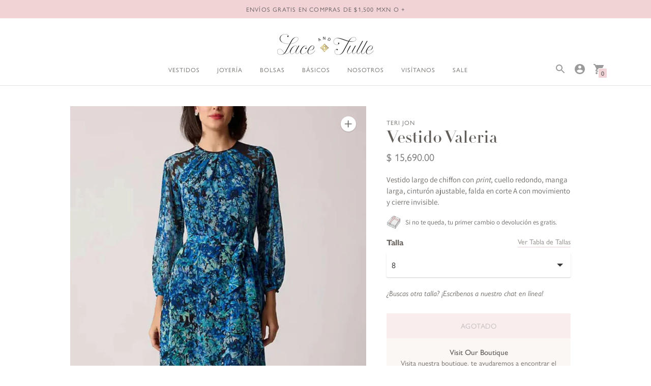

--- FILE ---
content_type: text/html; charset=utf-8
request_url: https://www.lacetulle.com/products/vestido-valeria-1
body_size: 22769
content:
<!DOCTYPE html>
<html class="no-js supports-no-cookies" lang='en'>
  <head>






    <meta charset='utf-8'>
    <meta name='viewport' content='width=device-width,initial-scale=1'>
    <meta name='theme-color' content="#67a281">
    <link rel="preconnect" href="https://cdn.shopify.com" crossorigin>
    <link rel='canonical' href='https://www.lacetulle.com/products/vestido-valeria-1'><link rel="shortcut icon" href="//www.lacetulle.com/cdn/shop/files/Logo_laceandtulle_2_f70ef466-6537-4b3a-a84b-60e97feaa3f4_32x32.png?v=1637868276" type="image/png">
    <title>
      Vestido Valeria
      
      
      
        &ndash; Lace &amp; Tulle
      
    </title>

    





  
  
  
  
  




<meta name="description" content="Vestido largo de chiffon con print, cuello redondo, manga larga, cinturón ajustable, falda en corte A con movimiento y cierre invisible. " />
<meta property="og:url" content="https://www.lacetulle.com/products/vestido-valeria-1">
<meta property="og:site_name" content="Lace &amp; Tulle">
<meta property="og:type" content="product">
<meta property="og:title" content="Vestido Valeria">
<meta property="og:description" content="Vestido largo de chiffon con print, cuello redondo, manga larga, cinturón ajustable, falda en corte A con movimiento y cierre invisible. ">
<meta property="og:image" content="http://www.lacetulle.com/cdn/shop/files/249062Sapphire4_1024x.jpg?v=1747172183">
<meta property="og:image:secure_url" content="https://www.lacetulle.com/cdn/shop/files/249062Sapphire4_1024x.jpg?v=1747172183">
<meta property="og:price:amount" content="15,690.00">
<meta property="og:price:currency" content="MXN">

<meta name="twitter:title" content="Vestido Valeria">
<meta name="twitter:description" content="Vestido largo de chiffon con print, cuello redondo, manga larga, cinturón ajustable, falda en corte A con movimiento y cierre invisible. ">
<meta name="twitter:card" content="summary_large_image">
<meta name="twitter:image" content="https://www.lacetulle.com/cdn/shop/files/249062Sapphire4_1024x.jpg?v=1747172183">
<meta name="twitter:image:width" content="480">
<meta name="twitter:image:height" content="480">


    

    <script src="https://cdn.jsdelivr.net/npm/css-vars-ponyfill@1"></script>
    


    <script>
      document.documentElement.className = document.documentElement.className.replace('no-js', '');
      cssVars();

      window.theme = {
        strings: {
          name: "Lace \u0026amp; Tulle",
          addToCart: "Agregar a Carrito ",
          soldOut: "Agotado",
          unavailable: "No disponible",
          quickCartCheckout: "Go to Checkout",
          collection: {
            filter: "Filtro",
            sort: "Ordenar",
            apply: "Aplicar",
            show: "Mostrar",
            manual: "Destacadas",
            price_ascending: "Precio: Bajo a Alto",
            price_descending: "Precio: Alto a Bajo",
            title_ascending: "A-Z",
            title_descending: "Z-A",
            created_ascending: "Antiguo a Nuevo",
            created_descending: "Nuevo a Antiguo",
            best_selling: "Más Vendido",
          },

          cart: {
            general: {
              empty: "Tu carrito está vacío."
            }
          },
          general: {
            menu: {
              logout: "Salir",
              login_register: "Iniciar sesión \/ Registrarse"
            },
            products: {
              recently_viewed: "Visto recientemente",
              no_recently_viewed: "No hay artículos vistos recientemente."
            },
            search: {
              search: "Buscar",
              no_results: "¡Lo sentimos!, no hay resultados",
              placeholder: "¿Qué estás buscando?",
              quick_search: "Búsqueda rápida",
              quick_search_results: {
                one: "Resultado",
                other: "Resultados"
              },
              submit: "Enviar"
            }
          },
          products: {
            product: {
              view: "Ver el producto completo"
            }
          },
          layout: {
            cart: {
              title: "Cart"
            }
          }
        },
        moneyFormat: "$ {{amount}}"
      }

      
    </script>
    
    <link href="//www.lacetulle.com/cdn/shop/t/7/assets/tingle.css?v=136266842019609857191603926189" rel="stylesheet" type="text/css" media="all" />
    <script src="//www.lacetulle.com/cdn/shop/t/7/assets/tingle.js?v=66630089059518136701603926189" type="text/javascript"></script>
    <style>@font-face {
  font-family: Manuale;
  font-weight: 500;
  font-style: normal;
  src: url("//www.lacetulle.com/cdn/fonts/manuale/manuale_n5.b7bdb9a971a6be1fa7763f193cefc153d97e00d6.woff2") format("woff2"),
       url("//www.lacetulle.com/cdn/fonts/manuale/manuale_n5.fcfd63561360bfad93916fed966e0e0c1e64bcb2.woff") format("woff");
}


  @font-face {
  font-family: Manuale;
  font-weight: 300;
  font-style: normal;
  src: url("//www.lacetulle.com/cdn/fonts/manuale/manuale_n3.0baac6564b6ed416af2c179e69ad2689bd829f1a.woff2") format("woff2"),
       url("//www.lacetulle.com/cdn/fonts/manuale/manuale_n3.3b80020a9032b8fdf9b79d72323aacd37cfccc1f.woff") format("woff");
}

  @font-face {
  font-family: Manuale;
  font-weight: 400;
  font-style: normal;
  src: url("//www.lacetulle.com/cdn/fonts/manuale/manuale_n4.3468947ea49e5067c4233072bbe55a2e919c62ea.woff2") format("woff2"),
       url("//www.lacetulle.com/cdn/fonts/manuale/manuale_n4.4e82ae123d463ec6059225304d6039fd63f03a87.woff") format("woff");
}

  @font-face {
  font-family: Manuale;
  font-weight: 300;
  font-style: italic;
  src: url("//www.lacetulle.com/cdn/fonts/manuale/manuale_i3.8cbe945d7f8e216c7231bccf91cc310dd97f8ab7.woff2") format("woff2"),
       url("//www.lacetulle.com/cdn/fonts/manuale/manuale_i3.b7e6796aef798c07921d6148fdfe101e7b005e4c.woff") format("woff");
}


  @font-face {
  font-family: Assistant;
  font-weight: 400;
  font-style: normal;
  src: url("//www.lacetulle.com/cdn/fonts/assistant/assistant_n4.9120912a469cad1cc292572851508ca49d12e768.woff2") format("woff2"),
       url("//www.lacetulle.com/cdn/fonts/assistant/assistant_n4.6e9875ce64e0fefcd3f4446b7ec9036b3ddd2985.woff") format("woff");
}

  @font-face {
  font-family: Assistant;
  font-weight: 500;
  font-style: normal;
  src: url("//www.lacetulle.com/cdn/fonts/assistant/assistant_n5.26caedc0c0f332f957d0fb6b24adee050844cce5.woff2") format("woff2"),
       url("//www.lacetulle.com/cdn/fonts/assistant/assistant_n5.d09f0488bf8aadd48534c94ac3f185fbc9ddb168.woff") format("woff");
}

  
  


      @font-face {
      font-family: 'PaymentFont';
      src: url("//www.lacetulle.com/cdn/shop/t/7/assets/paymentfont-webfont.eot?v=37666398065039197691603926184");
      src: url("//www.lacetulle.com/cdn/shop/t/7/assets/paymentfont-webfont.eot?%23iefix&v=37666398065039197691603926184") format('embedded-opentype'),
           url("//www.lacetulle.com/cdn/shop/t/7/assets/paymentfont-webfont.woff?v=75091798293768748981603926185") format('woff2'),
           url("//www.lacetulle.com/cdn/shop/t/7/assets/paymentfont-webfont.woff?v=75091798293768748981603926185") format('woff'),
           url("//www.lacetulle.com/cdn/shop/t/7/assets/paymentfont-webfont.ttf?v=141529048885785912241603926185") format('truetype'),
           url("//www.lacetulle.com/cdn/shop/t/7/assets/paymentfont-webfont.svg%23wf?v=7645") format('svg');
      font-weight: normal;
      font-style: normal;
    }


  :root {
    --color-accent: #67a281;
    --color-text: #3d3d3d;
    --color-text-meta: #757575;
    --color-button-text: #ffffff;
    --color-bg: #ffffff;
    --color-border: #e2e2e2;
    --color-input: #ffffff;
    --color-input-text: #363636;
    --color-secondary-button: #f8f8f8;
    --color-secondary-button-text: #50906c;
    --color-sale-badge: #b6534c;
    --color-success-message: #82b875;
    --color-error-message: #b6534c;

    --color-header-text: #363636;
    --color-header-bg: #ffffff;
    --color-header-border: #e2e2e2;
    --color-header-icon: #9a9a9a;

    --color-contrast-text: #363636;
    --color-contrast-text-meta: #707070;
    --color-contrast-bg: #fafafa;
    --color-contrast-border: #e2e2e2;
    --color-contrast-input: #ffffff;
    --color-contrast-input-text: #363636;

    --color-navigation-text: #3d3d3d;
    --color-navigation-text-meta: #737373;
    --color-navigation-bg: #fafafa;
    --color-navigation-border: #e6e6e6;
    --color-navigation-feature: #ffffff;

    --color-drawer-text: #ffffff;
    --color-drawer-text-meta: #8a8a8a;
    --color-drawer-bg: #212121;
    --color-drawer-border: #434343;

    --color-footer-text: #363636;
    --color-footer-text-meta: #737373;
    --color-footer-bg: #f9f9f9;
    --color-footer-border: #e2e2e2;
    --color-footer-input: #ffffff;
    --color-footer-input-text: #7c7c7c;

    --color-bg-overlay: rgba(61, 61, 61, 0.25);
    --color-transparent-body: rgba(61, 61, 61, 0.5);

    --font-logo: Manuale, serif;
    --font-logo-weight: 500;
    --font-logo-style: normal;

    --font-heading: Manuale, serif;
    --font-heading-weight: 300;
    --font-heading-style: normal;
    --font-heading-bold-weight: 400;

    --font-body: Assistant, sans-serif;
    --font-body-weight: 400;
    --font-body-style: normal;
    --font-body-bold-weight: 500;

    --font-size-body-extra-small: 12px;
    --font-size-body-small: 14px;
    --font-size-body-base: 16px;
    --font-size-body-large: 18px;
    --font-size-body-extra-large: 21px;

    --font-size-heading-display: 36px;
    --font-size-heading-1: 24px;
    --font-size-heading-2: 21px;
    --font-size-heading-3: 18px;
  }
</style>
    <link href="//www.lacetulle.com/cdn/shop/t/7/assets/index.css?v=2409113458635600431603926182" rel="stylesheet" type="text/css" media="all" />
     <link rel="stylesheet" href="https://use.typekit.net/bgv1blx.css">
     <link href="//www.lacetulle.com/cdn/shop/t/7/assets/custom.css?v=55055370413497339761651879136" rel="stylesheet" type="text/css" media="all" />
     
     <script id='pixel-script-poptin' src='https://cdn.popt.in/pixel.js?id=63a825e6c5b6d' async='true'></script>

   

<!-- starapps_scripts_end -->



  <script>
    window.addEventListener('globoFilterCloseSearchCompleted', function () {
      if (document.querySelector('.quick-search') !== null) {
        document.querySelector('.quick-search').classList.remove('is-active');
      }
    });
  </script>

<script>window.performance && window.performance.mark && window.performance.mark('shopify.content_for_header.start');</script><meta id="shopify-digital-wallet" name="shopify-digital-wallet" content="/26606403639/digital_wallets/dialog">
<meta name="shopify-checkout-api-token" content="66123d0eebbac1019d93a0c847930c30">
<meta id="in-context-paypal-metadata" data-shop-id="26606403639" data-venmo-supported="false" data-environment="production" data-locale="en_US" data-paypal-v4="true" data-currency="MXN">
<link rel="alternate" type="application/json+oembed" href="https://www.lacetulle.com/products/vestido-valeria-1.oembed">
<script async="async" src="/checkouts/internal/preloads.js?locale=en-MX"></script>
<link rel="preconnect" href="https://shop.app" crossorigin="anonymous">
<script async="async" src="https://shop.app/checkouts/internal/preloads.js?locale=en-MX&shop_id=26606403639" crossorigin="anonymous"></script>
<script id="apple-pay-shop-capabilities" type="application/json">{"shopId":26606403639,"countryCode":"MX","currencyCode":"MXN","merchantCapabilities":["supports3DS"],"merchantId":"gid:\/\/shopify\/Shop\/26606403639","merchantName":"Lace \u0026 Tulle","requiredBillingContactFields":["postalAddress","email","phone"],"requiredShippingContactFields":["postalAddress","email","phone"],"shippingType":"shipping","supportedNetworks":["visa","masterCard"],"total":{"type":"pending","label":"Lace \u0026 Tulle","amount":"1.00"},"shopifyPaymentsEnabled":true,"supportsSubscriptions":true}</script>
<script id="shopify-features" type="application/json">{"accessToken":"66123d0eebbac1019d93a0c847930c30","betas":["rich-media-storefront-analytics"],"domain":"www.lacetulle.com","predictiveSearch":true,"shopId":26606403639,"locale":"en"}</script>
<script>var Shopify = Shopify || {};
Shopify.shop = "lace-tulle-mx.myshopify.com";
Shopify.locale = "en";
Shopify.currency = {"active":"MXN","rate":"1.0"};
Shopify.country = "MX";
Shopify.theme = {"name":"Lace \u0026 Tulle (Unmade 1.0)","id":83566329911,"schema_name":"Context","schema_version":"1.0.5","theme_store_id":null,"role":"main"};
Shopify.theme.handle = "null";
Shopify.theme.style = {"id":null,"handle":null};
Shopify.cdnHost = "www.lacetulle.com/cdn";
Shopify.routes = Shopify.routes || {};
Shopify.routes.root = "/";</script>
<script type="module">!function(o){(o.Shopify=o.Shopify||{}).modules=!0}(window);</script>
<script>!function(o){function n(){var o=[];function n(){o.push(Array.prototype.slice.apply(arguments))}return n.q=o,n}var t=o.Shopify=o.Shopify||{};t.loadFeatures=n(),t.autoloadFeatures=n()}(window);</script>
<script>
  window.ShopifyPay = window.ShopifyPay || {};
  window.ShopifyPay.apiHost = "shop.app\/pay";
  window.ShopifyPay.redirectState = null;
</script>
<script id="shop-js-analytics" type="application/json">{"pageType":"product"}</script>
<script defer="defer" async type="module" src="//www.lacetulle.com/cdn/shopifycloud/shop-js/modules/v2/client.init-shop-cart-sync_BdyHc3Nr.en.esm.js"></script>
<script defer="defer" async type="module" src="//www.lacetulle.com/cdn/shopifycloud/shop-js/modules/v2/chunk.common_Daul8nwZ.esm.js"></script>
<script type="module">
  await import("//www.lacetulle.com/cdn/shopifycloud/shop-js/modules/v2/client.init-shop-cart-sync_BdyHc3Nr.en.esm.js");
await import("//www.lacetulle.com/cdn/shopifycloud/shop-js/modules/v2/chunk.common_Daul8nwZ.esm.js");

  window.Shopify.SignInWithShop?.initShopCartSync?.({"fedCMEnabled":true,"windoidEnabled":true});

</script>
<script>
  window.Shopify = window.Shopify || {};
  if (!window.Shopify.featureAssets) window.Shopify.featureAssets = {};
  window.Shopify.featureAssets['shop-js'] = {"shop-cart-sync":["modules/v2/client.shop-cart-sync_QYOiDySF.en.esm.js","modules/v2/chunk.common_Daul8nwZ.esm.js"],"init-fed-cm":["modules/v2/client.init-fed-cm_DchLp9rc.en.esm.js","modules/v2/chunk.common_Daul8nwZ.esm.js"],"shop-button":["modules/v2/client.shop-button_OV7bAJc5.en.esm.js","modules/v2/chunk.common_Daul8nwZ.esm.js"],"init-windoid":["modules/v2/client.init-windoid_DwxFKQ8e.en.esm.js","modules/v2/chunk.common_Daul8nwZ.esm.js"],"shop-cash-offers":["modules/v2/client.shop-cash-offers_DWtL6Bq3.en.esm.js","modules/v2/chunk.common_Daul8nwZ.esm.js","modules/v2/chunk.modal_CQq8HTM6.esm.js"],"shop-toast-manager":["modules/v2/client.shop-toast-manager_CX9r1SjA.en.esm.js","modules/v2/chunk.common_Daul8nwZ.esm.js"],"init-shop-email-lookup-coordinator":["modules/v2/client.init-shop-email-lookup-coordinator_UhKnw74l.en.esm.js","modules/v2/chunk.common_Daul8nwZ.esm.js"],"pay-button":["modules/v2/client.pay-button_DzxNnLDY.en.esm.js","modules/v2/chunk.common_Daul8nwZ.esm.js"],"avatar":["modules/v2/client.avatar_BTnouDA3.en.esm.js"],"init-shop-cart-sync":["modules/v2/client.init-shop-cart-sync_BdyHc3Nr.en.esm.js","modules/v2/chunk.common_Daul8nwZ.esm.js"],"shop-login-button":["modules/v2/client.shop-login-button_D8B466_1.en.esm.js","modules/v2/chunk.common_Daul8nwZ.esm.js","modules/v2/chunk.modal_CQq8HTM6.esm.js"],"init-customer-accounts-sign-up":["modules/v2/client.init-customer-accounts-sign-up_C8fpPm4i.en.esm.js","modules/v2/client.shop-login-button_D8B466_1.en.esm.js","modules/v2/chunk.common_Daul8nwZ.esm.js","modules/v2/chunk.modal_CQq8HTM6.esm.js"],"init-shop-for-new-customer-accounts":["modules/v2/client.init-shop-for-new-customer-accounts_CVTO0Ztu.en.esm.js","modules/v2/client.shop-login-button_D8B466_1.en.esm.js","modules/v2/chunk.common_Daul8nwZ.esm.js","modules/v2/chunk.modal_CQq8HTM6.esm.js"],"init-customer-accounts":["modules/v2/client.init-customer-accounts_dRgKMfrE.en.esm.js","modules/v2/client.shop-login-button_D8B466_1.en.esm.js","modules/v2/chunk.common_Daul8nwZ.esm.js","modules/v2/chunk.modal_CQq8HTM6.esm.js"],"shop-follow-button":["modules/v2/client.shop-follow-button_CkZpjEct.en.esm.js","modules/v2/chunk.common_Daul8nwZ.esm.js","modules/v2/chunk.modal_CQq8HTM6.esm.js"],"lead-capture":["modules/v2/client.lead-capture_BntHBhfp.en.esm.js","modules/v2/chunk.common_Daul8nwZ.esm.js","modules/v2/chunk.modal_CQq8HTM6.esm.js"],"checkout-modal":["modules/v2/client.checkout-modal_CfxcYbTm.en.esm.js","modules/v2/chunk.common_Daul8nwZ.esm.js","modules/v2/chunk.modal_CQq8HTM6.esm.js"],"shop-login":["modules/v2/client.shop-login_Da4GZ2H6.en.esm.js","modules/v2/chunk.common_Daul8nwZ.esm.js","modules/v2/chunk.modal_CQq8HTM6.esm.js"],"payment-terms":["modules/v2/client.payment-terms_MV4M3zvL.en.esm.js","modules/v2/chunk.common_Daul8nwZ.esm.js","modules/v2/chunk.modal_CQq8HTM6.esm.js"]};
</script>
<script>(function() {
  var isLoaded = false;
  function asyncLoad() {
    if (isLoaded) return;
    isLoaded = true;
    var urls = ["https:\/\/static.klaviyo.com\/onsite\/js\/klaviyo.js?company_id=YkQNvn\u0026shop=lace-tulle-mx.myshopify.com","https:\/\/static.klaviyo.com\/onsite\/js\/klaviyo.js?company_id=YkQNvn\u0026shop=lace-tulle-mx.myshopify.com","https:\/\/shy.elfsight.com\/p\/platform.js?shop=lace-tulle-mx.myshopify.com","https:\/\/cdn.shopify.com\/s\/files\/1\/0266\/0640\/3639\/t\/5\/assets\/globo.filter.init.js?shop=lace-tulle-mx.myshopify.com","https:\/\/cdn.shopify.com\/s\/files\/1\/0683\/1371\/0892\/files\/splmn-shopify-prod-August-31.min.js?v=1693985059\u0026shop=lace-tulle-mx.myshopify.com","https:\/\/app.helpfulcrowd.com\/res\/shopify\/zMSek6\/storefront_scripts.js?shop=lace-tulle-mx.myshopify.com"];
    for (var i = 0; i < urls.length; i++) {
      var s = document.createElement('script');
      s.type = 'text/javascript';
      s.async = true;
      s.src = urls[i];
      var x = document.getElementsByTagName('script')[0];
      x.parentNode.insertBefore(s, x);
    }
  };
  if(window.attachEvent) {
    window.attachEvent('onload', asyncLoad);
  } else {
    window.addEventListener('load', asyncLoad, false);
  }
})();</script>
<script id="__st">var __st={"a":26606403639,"offset":-21600,"reqid":"174d0404-0e63-4553-ae37-957d3b963924-1768973168","pageurl":"www.lacetulle.com\/products\/vestido-valeria-1","u":"23969f869c63","p":"product","rtyp":"product","rid":8882755043552};</script>
<script>window.ShopifyPaypalV4VisibilityTracking = true;</script>
<script id="captcha-bootstrap">!function(){'use strict';const t='contact',e='account',n='new_comment',o=[[t,t],['blogs',n],['comments',n],[t,'customer']],c=[[e,'customer_login'],[e,'guest_login'],[e,'recover_customer_password'],[e,'create_customer']],r=t=>t.map((([t,e])=>`form[action*='/${t}']:not([data-nocaptcha='true']) input[name='form_type'][value='${e}']`)).join(','),a=t=>()=>t?[...document.querySelectorAll(t)].map((t=>t.form)):[];function s(){const t=[...o],e=r(t);return a(e)}const i='password',u='form_key',d=['recaptcha-v3-token','g-recaptcha-response','h-captcha-response',i],f=()=>{try{return window.sessionStorage}catch{return}},m='__shopify_v',_=t=>t.elements[u];function p(t,e,n=!1){try{const o=window.sessionStorage,c=JSON.parse(o.getItem(e)),{data:r}=function(t){const{data:e,action:n}=t;return t[m]||n?{data:e,action:n}:{data:t,action:n}}(c);for(const[e,n]of Object.entries(r))t.elements[e]&&(t.elements[e].value=n);n&&o.removeItem(e)}catch(o){console.error('form repopulation failed',{error:o})}}const l='form_type',E='cptcha';function T(t){t.dataset[E]=!0}const w=window,h=w.document,L='Shopify',v='ce_forms',y='captcha';let A=!1;((t,e)=>{const n=(g='f06e6c50-85a8-45c8-87d0-21a2b65856fe',I='https://cdn.shopify.com/shopifycloud/storefront-forms-hcaptcha/ce_storefront_forms_captcha_hcaptcha.v1.5.2.iife.js',D={infoText:'Protected by hCaptcha',privacyText:'Privacy',termsText:'Terms'},(t,e,n)=>{const o=w[L][v],c=o.bindForm;if(c)return c(t,g,e,D).then(n);var r;o.q.push([[t,g,e,D],n]),r=I,A||(h.body.append(Object.assign(h.createElement('script'),{id:'captcha-provider',async:!0,src:r})),A=!0)});var g,I,D;w[L]=w[L]||{},w[L][v]=w[L][v]||{},w[L][v].q=[],w[L][y]=w[L][y]||{},w[L][y].protect=function(t,e){n(t,void 0,e),T(t)},Object.freeze(w[L][y]),function(t,e,n,w,h,L){const[v,y,A,g]=function(t,e,n){const i=e?o:[],u=t?c:[],d=[...i,...u],f=r(d),m=r(i),_=r(d.filter((([t,e])=>n.includes(e))));return[a(f),a(m),a(_),s()]}(w,h,L),I=t=>{const e=t.target;return e instanceof HTMLFormElement?e:e&&e.form},D=t=>v().includes(t);t.addEventListener('submit',(t=>{const e=I(t);if(!e)return;const n=D(e)&&!e.dataset.hcaptchaBound&&!e.dataset.recaptchaBound,o=_(e),c=g().includes(e)&&(!o||!o.value);(n||c)&&t.preventDefault(),c&&!n&&(function(t){try{if(!f())return;!function(t){const e=f();if(!e)return;const n=_(t);if(!n)return;const o=n.value;o&&e.removeItem(o)}(t);const e=Array.from(Array(32),(()=>Math.random().toString(36)[2])).join('');!function(t,e){_(t)||t.append(Object.assign(document.createElement('input'),{type:'hidden',name:u})),t.elements[u].value=e}(t,e),function(t,e){const n=f();if(!n)return;const o=[...t.querySelectorAll(`input[type='${i}']`)].map((({name:t})=>t)),c=[...d,...o],r={};for(const[a,s]of new FormData(t).entries())c.includes(a)||(r[a]=s);n.setItem(e,JSON.stringify({[m]:1,action:t.action,data:r}))}(t,e)}catch(e){console.error('failed to persist form',e)}}(e),e.submit())}));const S=(t,e)=>{t&&!t.dataset[E]&&(n(t,e.some((e=>e===t))),T(t))};for(const o of['focusin','change'])t.addEventListener(o,(t=>{const e=I(t);D(e)&&S(e,y())}));const B=e.get('form_key'),M=e.get(l),P=B&&M;t.addEventListener('DOMContentLoaded',(()=>{const t=y();if(P)for(const e of t)e.elements[l].value===M&&p(e,B);[...new Set([...A(),...v().filter((t=>'true'===t.dataset.shopifyCaptcha))])].forEach((e=>S(e,t)))}))}(h,new URLSearchParams(w.location.search),n,t,e,['guest_login'])})(!0,!0)}();</script>
<script integrity="sha256-4kQ18oKyAcykRKYeNunJcIwy7WH5gtpwJnB7kiuLZ1E=" data-source-attribution="shopify.loadfeatures" defer="defer" src="//www.lacetulle.com/cdn/shopifycloud/storefront/assets/storefront/load_feature-a0a9edcb.js" crossorigin="anonymous"></script>
<script crossorigin="anonymous" defer="defer" src="//www.lacetulle.com/cdn/shopifycloud/storefront/assets/shopify_pay/storefront-65b4c6d7.js?v=20250812"></script>
<script data-source-attribution="shopify.dynamic_checkout.dynamic.init">var Shopify=Shopify||{};Shopify.PaymentButton=Shopify.PaymentButton||{isStorefrontPortableWallets:!0,init:function(){window.Shopify.PaymentButton.init=function(){};var t=document.createElement("script");t.src="https://www.lacetulle.com/cdn/shopifycloud/portable-wallets/latest/portable-wallets.en.js",t.type="module",document.head.appendChild(t)}};
</script>
<script data-source-attribution="shopify.dynamic_checkout.buyer_consent">
  function portableWalletsHideBuyerConsent(e){var t=document.getElementById("shopify-buyer-consent"),n=document.getElementById("shopify-subscription-policy-button");t&&n&&(t.classList.add("hidden"),t.setAttribute("aria-hidden","true"),n.removeEventListener("click",e))}function portableWalletsShowBuyerConsent(e){var t=document.getElementById("shopify-buyer-consent"),n=document.getElementById("shopify-subscription-policy-button");t&&n&&(t.classList.remove("hidden"),t.removeAttribute("aria-hidden"),n.addEventListener("click",e))}window.Shopify?.PaymentButton&&(window.Shopify.PaymentButton.hideBuyerConsent=portableWalletsHideBuyerConsent,window.Shopify.PaymentButton.showBuyerConsent=portableWalletsShowBuyerConsent);
</script>
<script data-source-attribution="shopify.dynamic_checkout.cart.bootstrap">document.addEventListener("DOMContentLoaded",(function(){function t(){return document.querySelector("shopify-accelerated-checkout-cart, shopify-accelerated-checkout")}if(t())Shopify.PaymentButton.init();else{new MutationObserver((function(e,n){t()&&(Shopify.PaymentButton.init(),n.disconnect())})).observe(document.body,{childList:!0,subtree:!0})}}));
</script>
<link id="shopify-accelerated-checkout-styles" rel="stylesheet" media="screen" href="https://www.lacetulle.com/cdn/shopifycloud/portable-wallets/latest/accelerated-checkout-backwards-compat.css" crossorigin="anonymous">
<style id="shopify-accelerated-checkout-cart">
        #shopify-buyer-consent {
  margin-top: 1em;
  display: inline-block;
  width: 100%;
}

#shopify-buyer-consent.hidden {
  display: none;
}

#shopify-subscription-policy-button {
  background: none;
  border: none;
  padding: 0;
  text-decoration: underline;
  font-size: inherit;
  cursor: pointer;
}

#shopify-subscription-policy-button::before {
  box-shadow: none;
}

      </style>

<script>window.performance && window.performance.mark && window.performance.mark('shopify.content_for_header.end');</script>
  <link href="https://monorail-edge.shopifysvc.com" rel="dns-prefetch">
<script>(function(){if ("sendBeacon" in navigator && "performance" in window) {try {var session_token_from_headers = performance.getEntriesByType('navigation')[0].serverTiming.find(x => x.name == '_s').description;} catch {var session_token_from_headers = undefined;}var session_cookie_matches = document.cookie.match(/_shopify_s=([^;]*)/);var session_token_from_cookie = session_cookie_matches && session_cookie_matches.length === 2 ? session_cookie_matches[1] : "";var session_token = session_token_from_headers || session_token_from_cookie || "";function handle_abandonment_event(e) {var entries = performance.getEntries().filter(function(entry) {return /monorail-edge.shopifysvc.com/.test(entry.name);});if (!window.abandonment_tracked && entries.length === 0) {window.abandonment_tracked = true;var currentMs = Date.now();var navigation_start = performance.timing.navigationStart;var payload = {shop_id: 26606403639,url: window.location.href,navigation_start,duration: currentMs - navigation_start,session_token,page_type: "product"};window.navigator.sendBeacon("https://monorail-edge.shopifysvc.com/v1/produce", JSON.stringify({schema_id: "online_store_buyer_site_abandonment/1.1",payload: payload,metadata: {event_created_at_ms: currentMs,event_sent_at_ms: currentMs}}));}}window.addEventListener('pagehide', handle_abandonment_event);}}());</script>
<script id="web-pixels-manager-setup">(function e(e,d,r,n,o){if(void 0===o&&(o={}),!Boolean(null===(a=null===(i=window.Shopify)||void 0===i?void 0:i.analytics)||void 0===a?void 0:a.replayQueue)){var i,a;window.Shopify=window.Shopify||{};var t=window.Shopify;t.analytics=t.analytics||{};var s=t.analytics;s.replayQueue=[],s.publish=function(e,d,r){return s.replayQueue.push([e,d,r]),!0};try{self.performance.mark("wpm:start")}catch(e){}var l=function(){var e={modern:/Edge?\/(1{2}[4-9]|1[2-9]\d|[2-9]\d{2}|\d{4,})\.\d+(\.\d+|)|Firefox\/(1{2}[4-9]|1[2-9]\d|[2-9]\d{2}|\d{4,})\.\d+(\.\d+|)|Chrom(ium|e)\/(9{2}|\d{3,})\.\d+(\.\d+|)|(Maci|X1{2}).+ Version\/(15\.\d+|(1[6-9]|[2-9]\d|\d{3,})\.\d+)([,.]\d+|)( \(\w+\)|)( Mobile\/\w+|) Safari\/|Chrome.+OPR\/(9{2}|\d{3,})\.\d+\.\d+|(CPU[ +]OS|iPhone[ +]OS|CPU[ +]iPhone|CPU IPhone OS|CPU iPad OS)[ +]+(15[._]\d+|(1[6-9]|[2-9]\d|\d{3,})[._]\d+)([._]\d+|)|Android:?[ /-](13[3-9]|1[4-9]\d|[2-9]\d{2}|\d{4,})(\.\d+|)(\.\d+|)|Android.+Firefox\/(13[5-9]|1[4-9]\d|[2-9]\d{2}|\d{4,})\.\d+(\.\d+|)|Android.+Chrom(ium|e)\/(13[3-9]|1[4-9]\d|[2-9]\d{2}|\d{4,})\.\d+(\.\d+|)|SamsungBrowser\/([2-9]\d|\d{3,})\.\d+/,legacy:/Edge?\/(1[6-9]|[2-9]\d|\d{3,})\.\d+(\.\d+|)|Firefox\/(5[4-9]|[6-9]\d|\d{3,})\.\d+(\.\d+|)|Chrom(ium|e)\/(5[1-9]|[6-9]\d|\d{3,})\.\d+(\.\d+|)([\d.]+$|.*Safari\/(?![\d.]+ Edge\/[\d.]+$))|(Maci|X1{2}).+ Version\/(10\.\d+|(1[1-9]|[2-9]\d|\d{3,})\.\d+)([,.]\d+|)( \(\w+\)|)( Mobile\/\w+|) Safari\/|Chrome.+OPR\/(3[89]|[4-9]\d|\d{3,})\.\d+\.\d+|(CPU[ +]OS|iPhone[ +]OS|CPU[ +]iPhone|CPU IPhone OS|CPU iPad OS)[ +]+(10[._]\d+|(1[1-9]|[2-9]\d|\d{3,})[._]\d+)([._]\d+|)|Android:?[ /-](13[3-9]|1[4-9]\d|[2-9]\d{2}|\d{4,})(\.\d+|)(\.\d+|)|Mobile Safari.+OPR\/([89]\d|\d{3,})\.\d+\.\d+|Android.+Firefox\/(13[5-9]|1[4-9]\d|[2-9]\d{2}|\d{4,})\.\d+(\.\d+|)|Android.+Chrom(ium|e)\/(13[3-9]|1[4-9]\d|[2-9]\d{2}|\d{4,})\.\d+(\.\d+|)|Android.+(UC? ?Browser|UCWEB|U3)[ /]?(15\.([5-9]|\d{2,})|(1[6-9]|[2-9]\d|\d{3,})\.\d+)\.\d+|SamsungBrowser\/(5\.\d+|([6-9]|\d{2,})\.\d+)|Android.+MQ{2}Browser\/(14(\.(9|\d{2,})|)|(1[5-9]|[2-9]\d|\d{3,})(\.\d+|))(\.\d+|)|K[Aa][Ii]OS\/(3\.\d+|([4-9]|\d{2,})\.\d+)(\.\d+|)/},d=e.modern,r=e.legacy,n=navigator.userAgent;return n.match(d)?"modern":n.match(r)?"legacy":"unknown"}(),u="modern"===l?"modern":"legacy",c=(null!=n?n:{modern:"",legacy:""})[u],f=function(e){return[e.baseUrl,"/wpm","/b",e.hashVersion,"modern"===e.buildTarget?"m":"l",".js"].join("")}({baseUrl:d,hashVersion:r,buildTarget:u}),m=function(e){var d=e.version,r=e.bundleTarget,n=e.surface,o=e.pageUrl,i=e.monorailEndpoint;return{emit:function(e){var a=e.status,t=e.errorMsg,s=(new Date).getTime(),l=JSON.stringify({metadata:{event_sent_at_ms:s},events:[{schema_id:"web_pixels_manager_load/3.1",payload:{version:d,bundle_target:r,page_url:o,status:a,surface:n,error_msg:t},metadata:{event_created_at_ms:s}}]});if(!i)return console&&console.warn&&console.warn("[Web Pixels Manager] No Monorail endpoint provided, skipping logging."),!1;try{return self.navigator.sendBeacon.bind(self.navigator)(i,l)}catch(e){}var u=new XMLHttpRequest;try{return u.open("POST",i,!0),u.setRequestHeader("Content-Type","text/plain"),u.send(l),!0}catch(e){return console&&console.warn&&console.warn("[Web Pixels Manager] Got an unhandled error while logging to Monorail."),!1}}}}({version:r,bundleTarget:l,surface:e.surface,pageUrl:self.location.href,monorailEndpoint:e.monorailEndpoint});try{o.browserTarget=l,function(e){var d=e.src,r=e.async,n=void 0===r||r,o=e.onload,i=e.onerror,a=e.sri,t=e.scriptDataAttributes,s=void 0===t?{}:t,l=document.createElement("script"),u=document.querySelector("head"),c=document.querySelector("body");if(l.async=n,l.src=d,a&&(l.integrity=a,l.crossOrigin="anonymous"),s)for(var f in s)if(Object.prototype.hasOwnProperty.call(s,f))try{l.dataset[f]=s[f]}catch(e){}if(o&&l.addEventListener("load",o),i&&l.addEventListener("error",i),u)u.appendChild(l);else{if(!c)throw new Error("Did not find a head or body element to append the script");c.appendChild(l)}}({src:f,async:!0,onload:function(){if(!function(){var e,d;return Boolean(null===(d=null===(e=window.Shopify)||void 0===e?void 0:e.analytics)||void 0===d?void 0:d.initialized)}()){var d=window.webPixelsManager.init(e)||void 0;if(d){var r=window.Shopify.analytics;r.replayQueue.forEach((function(e){var r=e[0],n=e[1],o=e[2];d.publishCustomEvent(r,n,o)})),r.replayQueue=[],r.publish=d.publishCustomEvent,r.visitor=d.visitor,r.initialized=!0}}},onerror:function(){return m.emit({status:"failed",errorMsg:"".concat(f," has failed to load")})},sri:function(e){var d=/^sha384-[A-Za-z0-9+/=]+$/;return"string"==typeof e&&d.test(e)}(c)?c:"",scriptDataAttributes:o}),m.emit({status:"loading"})}catch(e){m.emit({status:"failed",errorMsg:(null==e?void 0:e.message)||"Unknown error"})}}})({shopId: 26606403639,storefrontBaseUrl: "https://www.lacetulle.com",extensionsBaseUrl: "https://extensions.shopifycdn.com/cdn/shopifycloud/web-pixels-manager",monorailEndpoint: "https://monorail-edge.shopifysvc.com/unstable/produce_batch",surface: "storefront-renderer",enabledBetaFlags: ["2dca8a86"],webPixelsConfigList: [{"id":"1714684128","configuration":"{\"accountID\":\"YkQNvn\",\"webPixelConfig\":\"eyJlbmFibGVBZGRlZFRvQ2FydEV2ZW50cyI6IHRydWV9\"}","eventPayloadVersion":"v1","runtimeContext":"STRICT","scriptVersion":"524f6c1ee37bacdca7657a665bdca589","type":"APP","apiClientId":123074,"privacyPurposes":["ANALYTICS","MARKETING"],"dataSharingAdjustments":{"protectedCustomerApprovalScopes":["read_customer_address","read_customer_email","read_customer_name","read_customer_personal_data","read_customer_phone"]}},{"id":"167280864","configuration":"{\"pixel_id\":\"3551643274936284\",\"pixel_type\":\"facebook_pixel\",\"metaapp_system_user_token\":\"-\"}","eventPayloadVersion":"v1","runtimeContext":"OPEN","scriptVersion":"ca16bc87fe92b6042fbaa3acc2fbdaa6","type":"APP","apiClientId":2329312,"privacyPurposes":["ANALYTICS","MARKETING","SALE_OF_DATA"],"dataSharingAdjustments":{"protectedCustomerApprovalScopes":["read_customer_address","read_customer_email","read_customer_name","read_customer_personal_data","read_customer_phone"]}},{"id":"61964512","eventPayloadVersion":"v1","runtimeContext":"LAX","scriptVersion":"1","type":"CUSTOM","privacyPurposes":["MARKETING"],"name":"Meta pixel (migrated)"},{"id":"78708960","eventPayloadVersion":"v1","runtimeContext":"LAX","scriptVersion":"1","type":"CUSTOM","privacyPurposes":["ANALYTICS"],"name":"Google Analytics tag (migrated)"},{"id":"shopify-app-pixel","configuration":"{}","eventPayloadVersion":"v1","runtimeContext":"STRICT","scriptVersion":"0450","apiClientId":"shopify-pixel","type":"APP","privacyPurposes":["ANALYTICS","MARKETING"]},{"id":"shopify-custom-pixel","eventPayloadVersion":"v1","runtimeContext":"LAX","scriptVersion":"0450","apiClientId":"shopify-pixel","type":"CUSTOM","privacyPurposes":["ANALYTICS","MARKETING"]}],isMerchantRequest: false,initData: {"shop":{"name":"Lace \u0026 Tulle","paymentSettings":{"currencyCode":"MXN"},"myshopifyDomain":"lace-tulle-mx.myshopify.com","countryCode":"MX","storefrontUrl":"https:\/\/www.lacetulle.com"},"customer":null,"cart":null,"checkout":null,"productVariants":[{"price":{"amount":15690.0,"currencyCode":"MXN"},"product":{"title":"Vestido Valeria","vendor":"Teri Jon","id":"8882755043552","untranslatedTitle":"Vestido Valeria","url":"\/products\/vestido-valeria-1","type":"Vestido"},"id":"47364330815712","image":{"src":"\/\/www.lacetulle.com\/cdn\/shop\/files\/249062Sapphire4.jpg?v=1747172183"},"sku":"249062","title":"8","untranslatedTitle":"8"},{"price":{"amount":15690.0,"currencyCode":"MXN"},"product":{"title":"Vestido Valeria","vendor":"Teri Jon","id":"8882755043552","untranslatedTitle":"Vestido Valeria","url":"\/products\/vestido-valeria-1","type":"Vestido"},"id":"47364330848480","image":{"src":"\/\/www.lacetulle.com\/cdn\/shop\/files\/249062Sapphire4.jpg?v=1747172183"},"sku":"249062","title":"12","untranslatedTitle":"12"}],"purchasingCompany":null},},"https://www.lacetulle.com/cdn","fcfee988w5aeb613cpc8e4bc33m6693e112",{"modern":"","legacy":""},{"shopId":"26606403639","storefrontBaseUrl":"https:\/\/www.lacetulle.com","extensionBaseUrl":"https:\/\/extensions.shopifycdn.com\/cdn\/shopifycloud\/web-pixels-manager","surface":"storefront-renderer","enabledBetaFlags":"[\"2dca8a86\"]","isMerchantRequest":"false","hashVersion":"fcfee988w5aeb613cpc8e4bc33m6693e112","publish":"custom","events":"[[\"page_viewed\",{}],[\"product_viewed\",{\"productVariant\":{\"price\":{\"amount\":15690.0,\"currencyCode\":\"MXN\"},\"product\":{\"title\":\"Vestido Valeria\",\"vendor\":\"Teri Jon\",\"id\":\"8882755043552\",\"untranslatedTitle\":\"Vestido Valeria\",\"url\":\"\/products\/vestido-valeria-1\",\"type\":\"Vestido\"},\"id\":\"47364330815712\",\"image\":{\"src\":\"\/\/www.lacetulle.com\/cdn\/shop\/files\/249062Sapphire4.jpg?v=1747172183\"},\"sku\":\"249062\",\"title\":\"8\",\"untranslatedTitle\":\"8\"}}]]"});</script><script>
  window.ShopifyAnalytics = window.ShopifyAnalytics || {};
  window.ShopifyAnalytics.meta = window.ShopifyAnalytics.meta || {};
  window.ShopifyAnalytics.meta.currency = 'MXN';
  var meta = {"product":{"id":8882755043552,"gid":"gid:\/\/shopify\/Product\/8882755043552","vendor":"Teri Jon","type":"Vestido","handle":"vestido-valeria-1","variants":[{"id":47364330815712,"price":1569000,"name":"Vestido Valeria - 8","public_title":"8","sku":"249062"},{"id":47364330848480,"price":1569000,"name":"Vestido Valeria - 12","public_title":"12","sku":"249062"}],"remote":false},"page":{"pageType":"product","resourceType":"product","resourceId":8882755043552,"requestId":"174d0404-0e63-4553-ae37-957d3b963924-1768973168"}};
  for (var attr in meta) {
    window.ShopifyAnalytics.meta[attr] = meta[attr];
  }
</script>
<script class="analytics">
  (function () {
    var customDocumentWrite = function(content) {
      var jquery = null;

      if (window.jQuery) {
        jquery = window.jQuery;
      } else if (window.Checkout && window.Checkout.$) {
        jquery = window.Checkout.$;
      }

      if (jquery) {
        jquery('body').append(content);
      }
    };

    var hasLoggedConversion = function(token) {
      if (token) {
        return document.cookie.indexOf('loggedConversion=' + token) !== -1;
      }
      return false;
    }

    var setCookieIfConversion = function(token) {
      if (token) {
        var twoMonthsFromNow = new Date(Date.now());
        twoMonthsFromNow.setMonth(twoMonthsFromNow.getMonth() + 2);

        document.cookie = 'loggedConversion=' + token + '; expires=' + twoMonthsFromNow;
      }
    }

    var trekkie = window.ShopifyAnalytics.lib = window.trekkie = window.trekkie || [];
    if (trekkie.integrations) {
      return;
    }
    trekkie.methods = [
      'identify',
      'page',
      'ready',
      'track',
      'trackForm',
      'trackLink'
    ];
    trekkie.factory = function(method) {
      return function() {
        var args = Array.prototype.slice.call(arguments);
        args.unshift(method);
        trekkie.push(args);
        return trekkie;
      };
    };
    for (var i = 0; i < trekkie.methods.length; i++) {
      var key = trekkie.methods[i];
      trekkie[key] = trekkie.factory(key);
    }
    trekkie.load = function(config) {
      trekkie.config = config || {};
      trekkie.config.initialDocumentCookie = document.cookie;
      var first = document.getElementsByTagName('script')[0];
      var script = document.createElement('script');
      script.type = 'text/javascript';
      script.onerror = function(e) {
        var scriptFallback = document.createElement('script');
        scriptFallback.type = 'text/javascript';
        scriptFallback.onerror = function(error) {
                var Monorail = {
      produce: function produce(monorailDomain, schemaId, payload) {
        var currentMs = new Date().getTime();
        var event = {
          schema_id: schemaId,
          payload: payload,
          metadata: {
            event_created_at_ms: currentMs,
            event_sent_at_ms: currentMs
          }
        };
        return Monorail.sendRequest("https://" + monorailDomain + "/v1/produce", JSON.stringify(event));
      },
      sendRequest: function sendRequest(endpointUrl, payload) {
        // Try the sendBeacon API
        if (window && window.navigator && typeof window.navigator.sendBeacon === 'function' && typeof window.Blob === 'function' && !Monorail.isIos12()) {
          var blobData = new window.Blob([payload], {
            type: 'text/plain'
          });

          if (window.navigator.sendBeacon(endpointUrl, blobData)) {
            return true;
          } // sendBeacon was not successful

        } // XHR beacon

        var xhr = new XMLHttpRequest();

        try {
          xhr.open('POST', endpointUrl);
          xhr.setRequestHeader('Content-Type', 'text/plain');
          xhr.send(payload);
        } catch (e) {
          console.log(e);
        }

        return false;
      },
      isIos12: function isIos12() {
        return window.navigator.userAgent.lastIndexOf('iPhone; CPU iPhone OS 12_') !== -1 || window.navigator.userAgent.lastIndexOf('iPad; CPU OS 12_') !== -1;
      }
    };
    Monorail.produce('monorail-edge.shopifysvc.com',
      'trekkie_storefront_load_errors/1.1',
      {shop_id: 26606403639,
      theme_id: 83566329911,
      app_name: "storefront",
      context_url: window.location.href,
      source_url: "//www.lacetulle.com/cdn/s/trekkie.storefront.cd680fe47e6c39ca5d5df5f0a32d569bc48c0f27.min.js"});

        };
        scriptFallback.async = true;
        scriptFallback.src = '//www.lacetulle.com/cdn/s/trekkie.storefront.cd680fe47e6c39ca5d5df5f0a32d569bc48c0f27.min.js';
        first.parentNode.insertBefore(scriptFallback, first);
      };
      script.async = true;
      script.src = '//www.lacetulle.com/cdn/s/trekkie.storefront.cd680fe47e6c39ca5d5df5f0a32d569bc48c0f27.min.js';
      first.parentNode.insertBefore(script, first);
    };
    trekkie.load(
      {"Trekkie":{"appName":"storefront","development":false,"defaultAttributes":{"shopId":26606403639,"isMerchantRequest":null,"themeId":83566329911,"themeCityHash":"48762153530973630","contentLanguage":"en","currency":"MXN","eventMetadataId":"b00b8da7-9a4d-4290-ae2e-c91ccadc7ad0"},"isServerSideCookieWritingEnabled":true,"monorailRegion":"shop_domain","enabledBetaFlags":["65f19447"]},"Session Attribution":{},"S2S":{"facebookCapiEnabled":true,"source":"trekkie-storefront-renderer","apiClientId":580111}}
    );

    var loaded = false;
    trekkie.ready(function() {
      if (loaded) return;
      loaded = true;

      window.ShopifyAnalytics.lib = window.trekkie;

      var originalDocumentWrite = document.write;
      document.write = customDocumentWrite;
      try { window.ShopifyAnalytics.merchantGoogleAnalytics.call(this); } catch(error) {};
      document.write = originalDocumentWrite;

      window.ShopifyAnalytics.lib.page(null,{"pageType":"product","resourceType":"product","resourceId":8882755043552,"requestId":"174d0404-0e63-4553-ae37-957d3b963924-1768973168","shopifyEmitted":true});

      var match = window.location.pathname.match(/checkouts\/(.+)\/(thank_you|post_purchase)/)
      var token = match? match[1]: undefined;
      if (!hasLoggedConversion(token)) {
        setCookieIfConversion(token);
        window.ShopifyAnalytics.lib.track("Viewed Product",{"currency":"MXN","variantId":47364330815712,"productId":8882755043552,"productGid":"gid:\/\/shopify\/Product\/8882755043552","name":"Vestido Valeria - 8","price":"15690.00","sku":"249062","brand":"Teri Jon","variant":"8","category":"Vestido","nonInteraction":true,"remote":false},undefined,undefined,{"shopifyEmitted":true});
      window.ShopifyAnalytics.lib.track("monorail:\/\/trekkie_storefront_viewed_product\/1.1",{"currency":"MXN","variantId":47364330815712,"productId":8882755043552,"productGid":"gid:\/\/shopify\/Product\/8882755043552","name":"Vestido Valeria - 8","price":"15690.00","sku":"249062","brand":"Teri Jon","variant":"8","category":"Vestido","nonInteraction":true,"remote":false,"referer":"https:\/\/www.lacetulle.com\/products\/vestido-valeria-1"});
      }
    });


        var eventsListenerScript = document.createElement('script');
        eventsListenerScript.async = true;
        eventsListenerScript.src = "//www.lacetulle.com/cdn/shopifycloud/storefront/assets/shop_events_listener-3da45d37.js";
        document.getElementsByTagName('head')[0].appendChild(eventsListenerScript);

})();</script>
  <script>
  if (!window.ga || (window.ga && typeof window.ga !== 'function')) {
    window.ga = function ga() {
      (window.ga.q = window.ga.q || []).push(arguments);
      if (window.Shopify && window.Shopify.analytics && typeof window.Shopify.analytics.publish === 'function') {
        window.Shopify.analytics.publish("ga_stub_called", {}, {sendTo: "google_osp_migration"});
      }
      console.error("Shopify's Google Analytics stub called with:", Array.from(arguments), "\nSee https://help.shopify.com/manual/promoting-marketing/pixels/pixel-migration#google for more information.");
    };
    if (window.Shopify && window.Shopify.analytics && typeof window.Shopify.analytics.publish === 'function') {
      window.Shopify.analytics.publish("ga_stub_initialized", {}, {sendTo: "google_osp_migration"});
    }
  }
</script>
<script
  defer
  src="https://www.lacetulle.com/cdn/shopifycloud/perf-kit/shopify-perf-kit-3.0.4.min.js"
  data-application="storefront-renderer"
  data-shop-id="26606403639"
  data-render-region="gcp-us-central1"
  data-page-type="product"
  data-theme-instance-id="83566329911"
  data-theme-name="Context"
  data-theme-version="1.0.5"
  data-monorail-region="shop_domain"
  data-resource-timing-sampling-rate="10"
  data-shs="true"
  data-shs-beacon="true"
  data-shs-export-with-fetch="true"
  data-shs-logs-sample-rate="1"
  data-shs-beacon-endpoint="https://www.lacetulle.com/api/collect"
></script>
</head>
  
  <body class="o- ">

    <main role='main' id='root'>
      <div id="shopify-section-static-header" class="shopify-section">




<script>
  window.theme.quickCartNote = "Your subtotal today is [subtotal]. Shipping and taxes will calculated at checkout.";

  window.theme.logoFont = {
    fontFamily: "Manuale",
    fontSize: "32px",
    fontWeight: "500",
    fontStyle: "normal"
  }
</script>

<section
  data-component="header"
  data-section-id="static-header"
  data-section-type="header"
  class="bg-base w-100 z-5"
  data-quicklinks='
    []
  '
  data-navigation='
    [{
          "active": "false",
          "child_active": "false",
          "current": "false",
          "child_current": "false",
          "levels": "2",
          "links": [{
                "active": "false",
                "child_active": "false",
                "current": "false",
                "child_current": "false",
                "levels": "0",

                  "links": [],
                "object": "CollectionDrop",
                "title": "Largo",
                "type": "collection_link",
                "url": "/collections/largo"
              }
              ,
{
                "active": "false",
                "child_active": "false",
                "current": "false",
                "child_current": "false",
                "levels": "0",

                  "links": [],
                "object": "CollectionDrop",
                "title": "Corto",
                "type": "collection_link",
                "url": "/collections/corto"
              }
              ,
{
                "active": "false",
                "child_active": "false",
                "current": "false",
                "child_current": "false",
                "levels": "0",

                  "links": [],
                "object": "CollectionDrop",
                "title": "Jumpsuits",
                "type": "collection_link",
                "url": "/collections/jumpsuit"
              }
              ,
{
                "active": "false",
                "child_active": "false",
                "current": "false",
                "child_current": "false",
                "levels": "1",

                  "links": [{
                        "active": "false",
                        "child_active": "false",
                        "current": "false",
                        "child_current": "false",
                        "levels": "0",
                        "object": "CollectionDrop",
                        "title": "Día",
                        "type": "collection_link",
                        "url": "/collections/dia"
                      }
                      ,
{
                        "active": "false",
                        "child_active": "false",
                        "current": "false",
                        "child_current": "false",
                        "levels": "0",
                        "object": "CollectionDrop",
                        "title": "Cocktail",
                        "type": "collection_link",
                        "url": "/collections/cocktail"
                      }
                      ,
{
                        "active": "false",
                        "child_active": "false",
                        "current": "false",
                        "child_current": "false",
                        "levels": "0",
                        "object": "CollectionDrop",
                        "title": "Noche",
                        "type": "collection_link",
                        "url": "/collections/noche"
                      }
                      ,
{
                        "active": "false",
                        "child_active": "false",
                        "current": "false",
                        "child_current": "false",
                        "levels": "0",
                        "object": "CollectionDrop",
                        "title": "Black Tie",
                        "type": "collection_link",
                        "url": "/collections/black-tie"
                      }
                      ,
{
                        "active": "false",
                        "child_active": "false",
                        "current": "false",
                        "child_current": "false",
                        "levels": "0",
                        "object": "CollectionDrop",
                        "title": "Day to Night",
                        "type": "collection_link",
                        "url": "/collections/day-to-night"
                      }
                      ,
{
                        "active": "false",
                        "child_active": "false",
                        "current": "false",
                        "child_current": "false",
                        "levels": "0",
                        "object": "CollectionDrop",
                        "title": "Boda Destino",
                        "type": "collection_link",
                        "url": "/collections/boda-destino"
                      }
                      ,
{
                        "active": "false",
                        "child_active": "false",
                        "current": "false",
                        "child_current": "false",
                        "levels": "0",
                        "object": "CollectionDrop",
                        "title": "Graduación",
                        "type": "collection_link",
                        "url": "/collections/graduacion"
                      }
                      
],
                "object": "",
                "title": "Por evento",
                "type": "http_link",
                "url": "#"
              }
              ,
{
                "active": "false",
                "child_active": "false",
                "current": "false",
                "child_current": "false",
                "levels": "1",

                  "links": [{
                        "active": "false",
                        "child_active": "false",
                        "current": "false",
                        "child_current": "false",
                        "levels": "0",
                        "object": "CollectionDrop",
                        "title": "Mamá de la novia/novio",
                        "type": "collection_link",
                        "url": "/collections/mama-de-la-novia"
                      }
                      ,
{
                        "active": "false",
                        "child_active": "false",
                        "current": "false",
                        "child_current": "false",
                        "levels": "0",
                        "object": "CollectionDrop",
                        "title": "Hermana de la novia/novio",
                        "type": "collection_link",
                        "url": "/collections/hermana-de-la-novia-novio"
                      }
                      ,
{
                        "active": "false",
                        "child_active": "false",
                        "current": "false",
                        "child_current": "false",
                        "levels": "0",
                        "object": "CollectionDrop",
                        "title": "Despedida de Soltera",
                        "type": "collection_link",
                        "url": "/collections/despedida"
                      }
                      ,
{
                        "active": "false",
                        "child_active": "false",
                        "current": "false",
                        "child_current": "false",
                        "levels": "0",
                        "object": "CollectionDrop",
                        "title": "Bautizo",
                        "type": "collection_link",
                        "url": "/collections/bautizo"
                      }
                      
],
                "object": "",
                "title": "Nos encanta para",
                "type": "http_link",
                "url": "#"
              }
              ,
{
                "active": "false",
                "child_active": "false",
                "current": "false",
                "child_current": "false",
                "levels": "1",

                  "links": [{
                        "active": "false",
                        "child_active": "false",
                        "current": "false",
                        "child_current": "false",
                        "levels": "0",
                        "object": "CollectionDrop",
                        "title": "Stretch ",
                        "type": "collection_link",
                        "url": "/collections/stretch"
                      }
                      ,
{
                        "active": "false",
                        "child_active": "false",
                        "current": "false",
                        "child_current": "false",
                        "levels": "0",
                        "object": "CollectionDrop",
                        "title": "Tela ligera",
                        "type": "collection_link",
                        "url": "/collections/tela-ligera"
                      }
                      ,
{
                        "active": "false",
                        "child_active": "false",
                        "current": "false",
                        "child_current": "false",
                        "levels": "0",
                        "object": "CollectionDrop",
                        "title": "Súper Cómodo",
                        "type": "collection_link",
                        "url": "/collections/super-comodo"
                      }
                      ,
{
                        "active": "false",
                        "child_active": "false",
                        "current": "false",
                        "child_current": "false",
                        "levels": "0",
                        "object": "CollectionDrop",
                        "title": "Escote en Espalda",
                        "type": "collection_link",
                        "url": "/collections/escote-en-espalda"
                      }
                      ,
{
                        "active": "false",
                        "child_active": "false",
                        "current": "false",
                        "child_current": "false",
                        "levels": "0",
                        "object": "CollectionDrop",
                        "title": "Acentúa cintura",
                        "type": "collection_link",
                        "url": "/collections/acentua-cintura"
                      }
                      ,
{
                        "active": "false",
                        "child_active": "false",
                        "current": "false",
                        "child_current": "false",
                        "levels": "0",
                        "object": "CollectionDrop",
                        "title": "Atemporal",
                        "type": "collection_link",
                        "url": "/collections/atemporal"
                      }
                      
],
                "object": "",
                "title": "Por Característica",
                "type": "http_link",
                "url": "#"
              }
              
],
          "object": "",
          "title": "Vestidos",
          "type": "http_link",
          "url": "#"
        }

        ,
{
          "active": "false",
          "child_active": "false",
          "current": "false",
          "child_current": "false",
          "levels": "0",
          "links": [],
          "object": "CollectionDrop",
          "title": "Joyería",
          "type": "collection_link",
          "url": "/collections/joyeria"
        }

        ,
{
          "active": "false",
          "child_active": "false",
          "current": "false",
          "child_current": "false",
          "levels": "0",
          "links": [],
          "object": "CollectionDrop",
          "title": "Bolsas",
          "type": "collection_link",
          "url": "/collections/bolsas"
        }

        ,
{
          "active": "false",
          "child_active": "false",
          "current": "false",
          "child_current": "false",
          "levels": "0",
          "links": [],
          "object": "CollectionDrop",
          "title": "Básicos",
          "type": "collection_link",
          "url": "/collections/basicos"
        }

        ,
{
          "active": "false",
          "child_active": "false",
          "current": "false",
          "child_current": "false",
          "levels": "1",
          "links": [{
                "active": "false",
                "child_active": "false",
                "current": "false",
                "child_current": "false",
                "levels": "0",

                  "links": [],
                "object": "PageDrop",
                "title": "¿Quiénes somos?",
                "type": "page_link",
                "url": "/pages/quienes-somos"
              }
              ,
{
                "active": "false",
                "child_active": "false",
                "current": "false",
                "child_current": "false",
                "levels": "0",

                  "links": [],
                "object": "PageDrop",
                "title": "Nuestro Compromiso",
                "type": "page_link",
                "url": "/pages/nuestro-compromiso-1"
              }
              
],
          "object": "",
          "title": "Nosotros",
          "type": "http_link",
          "url": "#"
        }

        ,
{
          "active": "false",
          "child_active": "false",
          "current": "false",
          "child_current": "false",
          "levels": "0",
          "links": [],
          "object": "PageDrop",
          "title": "Visítanos",
          "type": "page_link",
          "url": "/pages/visitanos"
        }

        ,
{
          "active": "false",
          "child_active": "false",
          "current": "false",
          "child_current": "false",
          "levels": "1",
          "links": [{
                "active": "false",
                "child_active": "false",
                "current": "false",
                "child_current": "false",
                "levels": "0",

                  "links": [],
                "object": "CollectionDrop",
                "title": "Sale largos",
                "type": "collection_link",
                "url": "/collections/sale-largos"
              }
              ,
{
                "active": "false",
                "child_active": "false",
                "current": "false",
                "child_current": "false",
                "levels": "0",

                  "links": [],
                "object": "CollectionDrop",
                "title": "Sale cortos",
                "type": "collection_link",
                "url": "/collections/sale-cortos"
              }
              ,
{
                "active": "false",
                "child_active": "false",
                "current": "false",
                "child_current": "false",
                "levels": "0",

                  "links": [],
                "object": "CollectionDrop",
                "title": "CLEARANCE",
                "type": "collection_link",
                "url": "/collections/clearance"
              }
              
],
          "object": "",
          "title": "SALE",
          "type": "frontpage_link",
          "url": "/"
        }

        
]
  '
><div class="announcement-bar">Envíos Gratis en Compras de $1,500 MXN O +
</div><header
    class="header bb b--default"
    data-transparent-header="false"
  >
  <div class="header__content">
    
    <div
      id="mobile-nav"
        
          
            style="color: #9a9a9a;"
          
        
    ></div>
    <h1>
      <a href="/" class="header__logo-image color-inherit">

        

          
            
            <img src="//www.lacetulle.com/cdn/shop/files/lace-logo_190x.png?v=1613719586"
                srcset="//www.lacetulle.com/cdn/shop/files/lace-logo_190x.png?v=1613719586 1x, //www.lacetulle.com/cdn/shop/files/lace-logo_190x@2x.png?v=1613719586 2x"
                alt="Lace &amp; Tulle">

          

        
      </a>
    </h1>

    <div class="flex justify-between" data-primary-navigation="yes">
      <nav class="header__nav o-main-navigation">
        


<ul
  class="list ma0 pa0 lh-copy  nav  nav--depth-1  "
  
>
  

    
    

    
    

    

    
    
<li
        class="nav__item        nav__item-parent        nav__item-id-vestidos        nav__item-parent--meganav"
        data-navmenu-trigger
        data-navmenu-meganav-trigger
      >
        <a class="nav__link nav__link-parent " href="#">Vestidos</a>

        
        
<div class="z-5 absolute w-100 left-0 nav__submenu
            nav__meganav
            
" data-nav-submenu data-meganav-menu>
            <div class="w-100 mw-c center ph4">
              <ul class="mega-navigation">
  
    <li class="mega-navigation__list mega-navigation__list--border">
      <h4 class="mega-navigation__list-heading"><a href="/collections/largo">Largo</a></h4>
      


<ul
  class="list ma0 pa0 lh-copy  nav  nav--depth-2  "
  
>
  
</ul>
    </li>
  
    <li class="mega-navigation__list mega-navigation__list--border">
      <h4 class="mega-navigation__list-heading"><a href="/collections/corto">Corto</a></h4>
      


<ul
  class="list ma0 pa0 lh-copy  nav  nav--depth-2  "
  
>
  
</ul>
    </li>
  
    <li class="mega-navigation__list mega-navigation__list--border">
      <h4 class="mega-navigation__list-heading"><a href="/collections/jumpsuit">Jumpsuits</a></h4>
      


<ul
  class="list ma0 pa0 lh-copy  nav  nav--depth-2  "
  
>
  
</ul>
    </li>
  
    <li class="mega-navigation__list mega-navigation__list--border">
      <h4 class="mega-navigation__list-heading"><a href="#">Por evento</a></h4>
      


<ul
  class="list ma0 pa0 lh-copy  nav  nav--depth-2  "
  
>
  

    
    

    
    

    

    
    
      <li class="nav__item nav__item-dia">
        <a class="nav__link " href="/collections/dia">Día</a>
      </li>

    
    
  

    
    

    
    

    

    
    
      <li class="nav__item nav__item-cocktail">
        <a class="nav__link " href="/collections/cocktail">Cocktail</a>
      </li>

    
    
  

    
    

    
    

    

    
    
      <li class="nav__item nav__item-noche">
        <a class="nav__link " href="/collections/noche">Noche</a>
      </li>

    
    
  

    
    

    
    

    

    
    
      <li class="nav__item nav__item-black-tie">
        <a class="nav__link " href="/collections/black-tie">Black Tie</a>
      </li>

    
    
  

    
    

    
    

    

    
    
      <li class="nav__item nav__item-day-to-night">
        <a class="nav__link " href="/collections/day-to-night">Day to Night</a>
      </li>

    
    
  

    
    

    
    

    

    
    
      <li class="nav__item nav__item-boda-destino">
        <a class="nav__link " href="/collections/boda-destino">Boda Destino</a>
      </li>

    
    
  

    
    

    
    

    

    
    
      <li class="nav__item nav__item-graduacion">
        <a class="nav__link " href="/collections/graduacion">Graduación</a>
      </li>

    
    
  
</ul>
    </li>
  
    <li class="mega-navigation__list mega-navigation__list--border">
      <h4 class="mega-navigation__list-heading"><a href="#">Nos encanta para</a></h4>
      


<ul
  class="list ma0 pa0 lh-copy  nav  nav--depth-2  "
  
>
  

    
    

    
    

    

    
    
      <li class="nav__item nav__item-mama-de-la-novia-novio">
        <a class="nav__link " href="/collections/mama-de-la-novia">Mamá de la novia/novio</a>
      </li>

    
    
  

    
    

    
    

    

    
    
      <li class="nav__item nav__item-hermana-de-la-novia-novio">
        <a class="nav__link " href="/collections/hermana-de-la-novia-novio">Hermana de la novia/novio</a>
      </li>

    
    
  

    
    

    
    

    

    
    
      <li class="nav__item nav__item-despedida-de-soltera">
        <a class="nav__link " href="/collections/despedida">Despedida de Soltera</a>
      </li>

    
    
  

    
    

    
    

    

    
    
      <li class="nav__item nav__item-bautizo">
        <a class="nav__link " href="/collections/bautizo">Bautizo</a>
      </li>

    
    
  
</ul>
    </li>
  
    <li class="mega-navigation__list ">
      <h4 class="mega-navigation__list-heading"><a href="#">Por Característica</a></h4>
      


<ul
  class="list ma0 pa0 lh-copy  nav  nav--depth-2  "
  
>
  

    
    

    
    

    

    
    
      <li class="nav__item nav__item-stretch">
        <a class="nav__link " href="/collections/stretch">Stretch </a>
      </li>

    
    
  

    
    

    
    

    

    
    
      <li class="nav__item nav__item-tela-ligera">
        <a class="nav__link " href="/collections/tela-ligera">Tela ligera</a>
      </li>

    
    
  

    
    

    
    

    

    
    
      <li class="nav__item nav__item-super-comodo">
        <a class="nav__link " href="/collections/super-comodo">Súper Cómodo</a>
      </li>

    
    
  

    
    

    
    

    

    
    
      <li class="nav__item nav__item-escote-en-espalda">
        <a class="nav__link " href="/collections/escote-en-espalda">Escote en Espalda</a>
      </li>

    
    
  

    
    

    
    

    

    
    
      <li class="nav__item nav__item-acentua-cintura">
        <a class="nav__link " href="/collections/acentua-cintura">Acentúa cintura</a>
      </li>

    
    
  

    
    

    
    

    

    
    
      <li class="nav__item nav__item-atemporal">
        <a class="nav__link " href="/collections/atemporal">Atemporal</a>
      </li>

    
    
  
</ul>
    </li>
  

  
    

    
    
      
    
  
</ul>
            </div>
          </div>
        
        
        



      </li>
    
  

    
    

    
    

    

    
    
      <li class="nav__item nav__item-joyeria">
        <a class="nav__link " href="/collections/joyeria">Joyería</a>
      </li>

    
    
  

    
    

    
    

    

    
    
      <li class="nav__item nav__item-bolsas">
        <a class="nav__link " href="/collections/bolsas">Bolsas</a>
      </li>

    
    
  

    
    

    
    

    

    
    
      <li class="nav__item nav__item-basicos">
        <a class="nav__link " href="/collections/basicos">Básicos</a>
      </li>

    
    
  

    
    

    
    

    

    
    
<li
        class="nav__item        nav__item-parent        nav__item-id-nosotros        "
        data-navmenu-trigger
        
      >
        <a class="nav__link nav__link-parent " href="#">Nosotros</a>

        
        
          


<ul
  class="list ma0 pa0 lh-copy default nav  nav--depth-2  nav__submenu"
  data-nav-submenu
>
  

    
    

    
    

    

    
    
      <li class="nav__item nav__item-quienes-somos">
        <a class="nav__link " href="/pages/quienes-somos">¿Quiénes somos?</a>
      </li>

    
    
  

    
    

    
    

    

    
    
      <li class="nav__item nav__item-nuestro-compromiso">
        <a class="nav__link " href="/pages/nuestro-compromiso-1">Nuestro Compromiso</a>
      </li>

    
    
  
</ul>
        



      </li>
    
  

    
    

    
    

    

    
    
      <li class="nav__item nav__item-visitanos">
        <a class="nav__link " href="/pages/visitanos">Visítanos</a>
      </li>

    
    
  

    
    

    
    

    

    
    
<li
        class="nav__item        nav__item-parent        nav__item-id-sale        "
        data-navmenu-trigger
        
      >
        <a class="nav__link nav__link-parent " href="/">SALE</a>

        
        
          


<ul
  class="list ma0 pa0 lh-copy default nav  nav--depth-2  nav__submenu"
  data-nav-submenu
>
  

    
    

    
    

    

    
    
      <li class="nav__item nav__item-sale-largos">
        <a class="nav__link " href="/collections/sale-largos">Sale largos</a>
      </li>

    
    
  

    
    

    
    

    

    
    
      <li class="nav__item nav__item-sale-cortos">
        <a class="nav__link " href="/collections/sale-cortos">Sale cortos</a>
      </li>

    
    
  

    
    

    
    

    

    
    
      <li class="nav__item nav__item-clearance">
        <a class="nav__link " href="/collections/clearance">CLEARANCE</a>
      </li>

    
    
  
</ul>
        



      </li>
    
  
</ul>
      </nav>
      <div class="no-js-menu no-js-menu--desktop">
        <nav>
  <ul>
    
      <li><a href="#">Vestidos</a></li>
      
        <li><a href="/collections/largo">Largo</a></li>
        
      
        <li><a href="/collections/corto">Corto</a></li>
        
      
        <li><a href="/collections/jumpsuit">Jumpsuits</a></li>
        
      
        <li><a href="#">Por evento</a></li>
        
          <li><a href="/collections/dia">Día</a></li>
          
        
          <li><a href="/collections/cocktail">Cocktail</a></li>
          
        
          <li><a href="/collections/noche">Noche</a></li>
          
        
          <li><a href="/collections/black-tie">Black Tie</a></li>
          
        
          <li><a href="/collections/day-to-night">Day to Night</a></li>
          
        
          <li><a href="/collections/boda-destino">Boda Destino</a></li>
          
        
          <li><a href="/collections/graduacion">Graduación</a></li>
          
        
      
        <li><a href="#">Nos encanta para</a></li>
        
          <li><a href="/collections/mama-de-la-novia">Mamá de la novia/novio</a></li>
          
        
          <li><a href="/collections/hermana-de-la-novia-novio">Hermana de la novia/novio</a></li>
          
        
          <li><a href="/collections/despedida">Despedida de Soltera</a></li>
          
        
          <li><a href="/collections/bautizo">Bautizo</a></li>
          
        
      
        <li><a href="#">Por Característica</a></li>
        
          <li><a href="/collections/stretch">Stretch </a></li>
          
        
          <li><a href="/collections/tela-ligera">Tela ligera</a></li>
          
        
          <li><a href="/collections/super-comodo">Súper Cómodo</a></li>
          
        
          <li><a href="/collections/escote-en-espalda">Escote en Espalda</a></li>
          
        
          <li><a href="/collections/acentua-cintura">Acentúa cintura</a></li>
          
        
          <li><a href="/collections/atemporal">Atemporal</a></li>
          
        
      
    
      <li><a href="/collections/joyeria">Joyería</a></li>
      
    
      <li><a href="/collections/bolsas">Bolsas</a></li>
      
    
      <li><a href="/collections/basicos">Básicos</a></li>
      
    
      <li><a href="#">Nosotros</a></li>
      
        <li><a href="/pages/quienes-somos">¿Quiénes somos?</a></li>
        
      
        <li><a href="/pages/nuestro-compromiso-1">Nuestro Compromiso</a></li>
        
      
    
      <li><a href="/pages/visitanos">Visítanos</a></li>
      
    
      <li><a href="/">SALE</a></li>
      
        <li><a href="/collections/sale-largos">Sale largos</a></li>
        
      
        <li><a href="/collections/sale-cortos">Sale cortos</a></li>
        
      
        <li><a href="/collections/clearance">CLEARANCE</a></li>
        
      
    
  </ul>
</nav>
      </div>

      <div class="header__icon-wrapper">
        <ul class="header__icon-list">
          <li class="header__icon header__icon--search">
            <noscript>
            <a href="/search" class="color-inherit">
              <div class="relative" style="width: 24px;">
                
              </div>
            </a>
            </noscript>
            <div id="search"></div>
          </li>
          
            <li class="header__icon header__icon--account">
              <a href="/account" class="color-inherit">
                <div class="relative" style="width: 24px;">
                  <svg class="icon" xmlns="http://www.w3.org/2000/svg" width="24" height="24" viewBox="0 0 24 24"><path d="M12 2C6.48 2 2 6.48 2 12s4.48 10 10 10 10-4.48 10-10S17.52 2 12 2zm0 3c1.66 0 3 1.34 3 3s-1.34 3-3 3-3-1.34-3-3 1.34-3 3-3zm0 14.2c-2.5 0-4.71-1.28-6-3.22.03-1.99 4-3.08 6-3.08 1.99 0 5.97 1.09 6 3.08-1.29 1.94-3.5 3.22-6 3.22z"/><path d="M0 0h24v24H0z" fill="none"/></svg>
                </div>
              </a>
            </li>
          
          <li class="header__icon header__icon--cart">
              <a href="/cart" class="color-inherit js-cart-drawer-toggle">
                <div class="quick-cart__icon" style="width: 24px;">
                  <svg class="icon" xmlns="http://www.w3.org/2000/svg" width="24" height="24" viewBox="0 0 24 24"><path d="M7 18c-1.1 0-1.99.9-1.99 2S5.9 22 7 22s2-.9 2-2-.9-2-2-2zM1 2v2h2l3.6 7.59-1.35 2.45c-.16.28-.25.61-.25.96 0 1.1.9 2 2 2h12v-2H7.42c-.14 0-.25-.11-.25-.25l.03-.12.9-1.63h7.45c.75 0 1.41-.41 1.75-1.03l3.58-6.49c.08-.14.12-.31.12-.48 0-.55-.45-1-1-1H5.21l-.94-2H1zm16 16c-1.1 0-1.99.9-1.99 2s.89 2 1.99 2 2-.9 2-2-.9-2-2-2z"/><path d="M0 0h24v24H0z" fill="none"/></svg>
                  <div class="quick-cart__indicator js-cart-count">
                    0
                  </div>
                  <div class="quick-cart" data-component="quickCart">
  <div class="quick-cart__overlay js-overlay"></div>

  <div class="quick-cart__popup">
    <ul class="quick-cart__tabs">
      <li>
        <a class="js-tab-link-cart active" href="#">Cart</a>
      </li>
      <li>
        <a class="js-tab-link-recent" href="#">Visto recientemente</a>
      </li>
      <li class="quick-cart__close js-close">
        <svg xmlns="http://www.w3.org/2000/svg" width="20" height="20" class="icon" viewBox="0 0 20 20"><path d="M15.89 14.696l-4.734-4.734 4.717-4.717c.4-.4.37-1.085-.03-1.485s-1.085-.43-1.485-.03L9.641 8.447 4.97 3.776c-.4-.4-1.085-.37-1.485.03s-.43 1.085-.03 1.485l4.671 4.671-4.688 4.688c-.4.4-.37 1.085.03 1.485s1.085.43 1.485.03l4.688-4.687 4.734 4.734c.4.4 1.085.37 1.485-.03s.43-1.085.03-1.485z"/></svg>

      </li>
    </ul>


    <div class='quick-cart__items js-items'>
      <div class='abs fill'>
        <svg viewBox="0 0 100 86" class='loader abs fill mxa cg'>
          <use xlink:href="#logo"></use>
        </svg>
      </div>
    </div>

    <footer class='quick-cart__footer js-footer'>
      <p class='mt0 quick-cart__discounts js-discounts'>cart discounts go here</p>
      <p class='ma0'>Your subtotal today is <span class='js-subtotal'>$-.--</span>. Shipping and taxes will calculated at checkout.</p>
      <a
        class="quick-cart__checkout-button bttn bttn-full bttn--small no-ajax"
        href="/checkout"
      >
        Go to Checkout
      </a>
    </footer>
  </div>
</div>
                </div>
              </a>
          </li>
        </ul>
      </div>
    </div>
  </div>
  <div class="no-js-menu no-js-menu--mobile">
    <nav>
  <ul>
    
      <li><a href="#">Vestidos</a></li>
      
        <li><a href="/collections/largo">Largo</a></li>
        
      
        <li><a href="/collections/corto">Corto</a></li>
        
      
        <li><a href="/collections/jumpsuit">Jumpsuits</a></li>
        
      
        <li><a href="#">Por evento</a></li>
        
          <li><a href="/collections/dia">Día</a></li>
          
        
          <li><a href="/collections/cocktail">Cocktail</a></li>
          
        
          <li><a href="/collections/noche">Noche</a></li>
          
        
          <li><a href="/collections/black-tie">Black Tie</a></li>
          
        
          <li><a href="/collections/day-to-night">Day to Night</a></li>
          
        
          <li><a href="/collections/boda-destino">Boda Destino</a></li>
          
        
          <li><a href="/collections/graduacion">Graduación</a></li>
          
        
      
        <li><a href="#">Nos encanta para</a></li>
        
          <li><a href="/collections/mama-de-la-novia">Mamá de la novia/novio</a></li>
          
        
          <li><a href="/collections/hermana-de-la-novia-novio">Hermana de la novia/novio</a></li>
          
        
          <li><a href="/collections/despedida">Despedida de Soltera</a></li>
          
        
          <li><a href="/collections/bautizo">Bautizo</a></li>
          
        
      
        <li><a href="#">Por Característica</a></li>
        
          <li><a href="/collections/stretch">Stretch </a></li>
          
        
          <li><a href="/collections/tela-ligera">Tela ligera</a></li>
          
        
          <li><a href="/collections/super-comodo">Súper Cómodo</a></li>
          
        
          <li><a href="/collections/escote-en-espalda">Escote en Espalda</a></li>
          
        
          <li><a href="/collections/acentua-cintura">Acentúa cintura</a></li>
          
        
          <li><a href="/collections/atemporal">Atemporal</a></li>
          
        
      
    
      <li><a href="/collections/joyeria">Joyería</a></li>
      
    
      <li><a href="/collections/bolsas">Bolsas</a></li>
      
    
      <li><a href="/collections/basicos">Básicos</a></li>
      
    
      <li><a href="#">Nosotros</a></li>
      
        <li><a href="/pages/quienes-somos">¿Quiénes somos?</a></li>
        
      
        <li><a href="/pages/nuestro-compromiso-1">Nuestro Compromiso</a></li>
        
      
    
      <li><a href="/pages/visitanos">Visítanos</a></li>
      
    
      <li><a href="/">SALE</a></li>
      
        <li><a href="/collections/sale-largos">Sale largos</a></li>
        
      
        <li><a href="/collections/sale-cortos">Sale cortos</a></li>
        
      
        <li><a href="/collections/clearance">CLEARANCE</a></li>
        
      
    
  </ul>
</nav>
  </div>
  </header>

</section>



<style>
  .header {
    
      color: #363636;
      background-color: #ffffff;
      border-color: #e2e2e2;
    
  }

  .header__logo-text {
    font-size: 32px;
  }

  .header__icon-wrapper {
    
      
        color: #9a9a9a;
      
    
  }
</style>


  <style>
    .header__logo-image {
      display: block;
      max-width: 190px;
    }
  </style>






</div>
      <div id="shopify-section-product" class="shopify-section"><div
  data-section-id="product"
  data-section-type="product"
  data-enable-history-state="true"data-trigger-recent="true">
  <section class="bb b--default pb4">

    <div class="product o-product">

      <div class="product__image-container"><div id="product-product" class="product__primary-image-wrapper">

          <a href="#" class="product__zoom-arrow">
            <svg xmlns="http://www.w3.org/2000/svg" width="20" height="20" class="icon" viewBox="0 0 20 20"><path d="M17.409 8.929h-6.695V2.258c0-.566-.506-1.029-1.071-1.029s-1.071.463-1.071 1.029v6.671H1.967C1.401 8.929.938 9.435.938 10s.463 1.071 1.029 1.071h6.605V17.7c0 .566.506 1.029 1.071 1.029s1.071-.463 1.071-1.029v-6.629h6.695c.566 0 1.029-.506 1.029-1.071s-.463-1.071-1.029-1.071z"/></svg>

          </a>

          
            

            <a class="chocolat-image" href="//www.lacetulle.com/cdn/shop/files/249062Sapphire4.jpg?v=1747172183">
            <style>#Image-47014957351136-0 {
    max-width: 876.0px;
    max-height: 1443px;
  }
  #ImageWrapper-47014957351136-0 {
    max-width: 876.0px;
  }

  #ImageWrapper-47014957351136-0::before {padding-top:164.72602739726028%;
  }
</style><div
  id="ImageWrapper-47014957351136-0"
  data-image-id="47014957351136"
  class="responsive-image__wrapper 
 "
  data-product-image-wrapper
>
  <img id="Image-47014957351136-0"
    class="responsive-image__image lazyload "
    src="//www.lacetulle.com/cdn/shop/files/249062Sapphire4_300x.jpg?v=1747172183"
    data-src="//www.lacetulle.com/cdn/shop/files/249062Sapphire4_{width}x.jpg?v=1747172183"
    data-widths="[180,360,540,720,876]"
    data-aspectratio="0.6070686070686071"
    data-sizes="auto"
    tabindex="-1"
    alt="Vestido Valeria"
    data-product-featured-image
  >
</div>

<noscript>
  <img class="" src="//www.lacetulle.com/cdn/shop/files/249062Sapphire4_2048x2048.jpg?v=1747172183" alt="Vestido Valeria">
</noscript>

            </a>
          
            

            <a class="chocolat-image" href="//www.lacetulle.com/cdn/shop/files/249062Sapphire3.jpg?v=1747172183">
            <style>#Image-47014957318368-1 {
    max-width: 970.0px;
    max-height: 1600px;
  }
  #ImageWrapper-47014957318368-1 {
    max-width: 970.0px;
  }

  #ImageWrapper-47014957318368-1::before {padding-top:164.9484536082474%;
  }
</style><div
  id="ImageWrapper-47014957318368-1"
  data-image-id="47014957318368"
  class="responsive-image__wrapper 
hide "
  data-product-image-wrapper
>
  <img id="Image-47014957318368-1"
    class="responsive-image__image lazyload "
    src="//www.lacetulle.com/cdn/shop/files/249062Sapphire3_300x.jpg?v=1747172183"
    data-src="//www.lacetulle.com/cdn/shop/files/249062Sapphire3_{width}x.jpg?v=1747172183"
    data-widths="[180,360,540,720,900,970]"
    data-aspectratio="0.60625"
    data-sizes="auto"
    tabindex="-1"
    alt="Vestido Valeria"
    data-product-featured-image
  >
</div>

<noscript>
  <img class="" src="//www.lacetulle.com/cdn/shop/files/249062Sapphire3_2048x2048.jpg?v=1747172183" alt="Vestido Valeria">
</noscript>

            </a>
          
            

            <a class="chocolat-image" href="//www.lacetulle.com/cdn/shop/files/249062Sapphire.jpg?v=1747172183">
            <style>#Image-47014957416672-2 {
    max-width: 969.9999999999999px;
    max-height: 1598px;
  }
  #ImageWrapper-47014957416672-2 {
    max-width: 969.9999999999999px;
  }

  #ImageWrapper-47014957416672-2::before {padding-top:164.74226804123714%;
  }
</style><div
  id="ImageWrapper-47014957416672-2"
  data-image-id="47014957416672"
  class="responsive-image__wrapper 
hide "
  data-product-image-wrapper
>
  <img id="Image-47014957416672-2"
    class="responsive-image__image lazyload "
    src="//www.lacetulle.com/cdn/shop/files/249062Sapphire_300x.jpg?v=1747172183"
    data-src="//www.lacetulle.com/cdn/shop/files/249062Sapphire_{width}x.jpg?v=1747172183"
    data-widths="[180,360,540,720,900,970]"
    data-aspectratio="0.6070087609511889"
    data-sizes="auto"
    tabindex="-1"
    alt="Vestido Valeria"
    data-product-featured-image
  >
</div>

<noscript>
  <img class="" src="//www.lacetulle.com/cdn/shop/files/249062Sapphire_2048x2048.jpg?v=1747172183" alt="Vestido Valeria">
</noscript>

            </a>
          
            

            <a class="chocolat-image" href="//www.lacetulle.com/cdn/shop/files/249062Sapphire5.jpg?v=1747172183">
            <style>#Image-47014957383904-3 {
    max-width: 952.0000000000001px;
    max-height: 1569px;
  }
  #ImageWrapper-47014957383904-3 {
    max-width: 952.0000000000001px;
  }

  #ImageWrapper-47014957383904-3::before {padding-top:164.8109243697479%;
  }
</style><div
  id="ImageWrapper-47014957383904-3"
  data-image-id="47014957383904"
  class="responsive-image__wrapper 
hide "
  data-product-image-wrapper
>
  <img id="Image-47014957383904-3"
    class="responsive-image__image lazyload "
    src="//www.lacetulle.com/cdn/shop/files/249062Sapphire5_300x.jpg?v=1747172183"
    data-src="//www.lacetulle.com/cdn/shop/files/249062Sapphire5_{width}x.jpg?v=1747172183"
    data-widths="[180,360,540,720,900,952]"
    data-aspectratio="0.6067558954748248"
    data-sizes="auto"
    tabindex="-1"
    alt="Vestido Valeria"
    data-product-featured-image
  >
</div>

<noscript>
  <img class="" src="//www.lacetulle.com/cdn/shop/files/249062Sapphire5_2048x2048.jpg?v=1747172183" alt="Vestido Valeria">
</noscript>

            </a>
          

        </div>

        
          <ul class="product_thumbnail-list">
            
              <li class='product_thumbnail'>
                <a href="//www.lacetulle.com/cdn/shop/files/249062Sapphire4_480x480.jpg?v=1747172183" data-thumbnail-id="47014957351136" data-product-single-thumbnail>
                  <img class="product-single__thumbnail-image" src="//www.lacetulle.com/cdn/shop/files/249062Sapphire4_160x160.jpg?v=1747172183" alt="Vestido Valeria">
                </a>
              </li>
            
              <li class='product_thumbnail'>
                <a href="//www.lacetulle.com/cdn/shop/files/249062Sapphire3_480x480.jpg?v=1747172183" data-thumbnail-id="47014957318368" data-product-single-thumbnail>
                  <img class="product-single__thumbnail-image" src="//www.lacetulle.com/cdn/shop/files/249062Sapphire3_160x160.jpg?v=1747172183" alt="Vestido Valeria">
                </a>
              </li>
            
              <li class='product_thumbnail'>
                <a href="//www.lacetulle.com/cdn/shop/files/249062Sapphire_480x480.jpg?v=1747172183" data-thumbnail-id="47014957416672" data-product-single-thumbnail>
                  <img class="product-single__thumbnail-image" src="//www.lacetulle.com/cdn/shop/files/249062Sapphire_160x160.jpg?v=1747172183" alt="Vestido Valeria">
                </a>
              </li>
            
              <li class='product_thumbnail'>
                <a href="//www.lacetulle.com/cdn/shop/files/249062Sapphire5_480x480.jpg?v=1747172183" data-thumbnail-id="47014957383904" data-product-single-thumbnail>
                  <img class="product-single__thumbnail-image" src="//www.lacetulle.com/cdn/shop/files/249062Sapphire5_160x160.jpg?v=1747172183" alt="Vestido Valeria">
                </a>
              </li>
            
          </ul>
        

      </div>

      <div class="product__details-container">
        <div class="product__details">
  <div class="product__heading">
    

    
      <a href="/collections/vendors?q=Teri%20Jon" class="product__vendor o-product__vendor">Teri Jon</a>
    
    <h1 class="product__title type-heading-1 o-product__title">
      
        Vestido Valeria
      
    </h1>
    
    <div data-price-wrapper>

      <span data-product-price class="meta o-product__price">
        
          $ 15,690.00
        
      </span>

      
    </div>


    

  </div>
  
   <div class="product__description type-body-regular rte o-product__description">
        
          <p>Vestido largo de chiffon con <em>print</em>, cuello redondo, manga larga, cinturón ajustable, falda en corte A con movimiento y cierre invisible. </p>
        
  </div>

  
      <div class="v-cambio-gratis ">
        <img src="https://cdn.shopify.com/s/files/1/0266/0640/3639/files/icono_lace_regalo-01.svg?v=1604618908">
        <p>Si no te queda, tu primer cambio o devolución es gratis.</p>
      </div>

  <div>
    <div class="o-product-form">
    
      <form method="post" action="/cart/add" id="product_form_8882755043552" accept-charset="UTF-8" class="shopify-product-form" enctype="multipart/form-data"><input type="hidden" name="form_type" value="product" /><input type="hidden" name="utf8" value="✓" />

      
        <div class="product__sticky-element" data-sticky-element>
          <div class="product__sticky-element-heading">
            <a href="/" class="logo-image color-inherit">
              Lace &amp; Tulle
            </a>
          </div>
          <div class="product__sticky-right">
            <img class="product__sticky-image" src="//www.lacetulle.com/cdn/shop/files/249062Sapphire4_small.jpg?v=1747172183" />
            <button
              
                data-has-variants
              
              type="submit"
              name="add"
              class="product__sticky-button"
            >
              $ 15,690.00 <span>|</span> Buy Now
            </button>
          </div>
        </div>
      



      
        
          <div class="selector-wrapper js mb3 o-product__selector">
            <label for="SingleOptionSelector-0" class="dib mb2">
              Talla
            </label>

            <div class="select-wrapper">
              <select
                id="SingleOptionSelector-0"
                data-single-option-selector
                data-index="option1"
                class="input-reset input w-100"
              >
                
                  <option
                    value="8"
                    selected="selected">
                      8
                  </option>
                
                  <option
                    value="12"
                    >
                      12
                  </option>
                
              </select>
            </div>
          </div>
        
      



      <select name="id" class="no-js" data-product-select>
        
          <option
            selected="selected"
            disabled="disabled"
            value="47364330815712">
              8
          </option>
        
          <option
            
            disabled="disabled"
            value="47364330848480">
              12
          </option>
        
      </select>

      <div class="o-product-size-help--container">¿Buscas otra talla? ¡Escríbenos a nuestro chat en línea!
              <!--
              
                <div class="o-product-size-help" href="#"><img class="o-product-size-help__icon" src="https://cdn.shopify.com/s/files/1/2601/1710/files/Size.png?4646" alt=""> <span class="o-product-size-help__label">Ver Guía de Tallas</span></div>
               -->
      </div>

      <!-- <div class="mb3">
        <label for="Quantity" class="dib mb2">Cantidad</label>
        <input type="number" id="Quantity" name="quantity" value="1" min="1" class="input-reset input w-100">
      </div> -->

      <div class="o-product__cta-module">
      <button
        type="submit"
        name="add"
        class="bttn bttn--full  o-product__main-cta"
        data-add-to-cart
        disabled="disabled">
          <span class="w-100" data-add-to-cart-text>
            
              Agotado
            
          </span>
      </button>
      <div class="o-product__boutique-cta">
        <strong>Visit Our Boutique</strong>
        <p>Visita nuestra boutique, te ayudaremos a encontrar el vestido perfecto para ti. Agenda una cita para recibir atención personalizada y detallada.</p>
        <a class="o-product__boutique-cta--link" href="https://www.lacetulle.com/pages/visitanos">Agenda tu Cita</a>
      </div>
      <ul class="o-product-benefits__list">
        <li class="o-product-benefits__list-item"><img class="o-product-benefits__icon" src="https://cdn.shopify.com/s/files/1/0266/0640/3639/files/shipping.svg?v=1588694357" alt=""> <span class="o-product-benefits__label">Envíos Gratis Arriba de $1,500 MXN</span></li>
        <li class="o-product-benefits__list-item"><img class="o-product-benefits__icon" src="https://cdn.shopify.com/s/files/1/0266/0640/3639/files/comprasegura.svg?v=1588694355" alt=""> <span class="o-product-benefits__label">Tu compra es cifrada y segura</span></li>
      </ul>
      
      <input type="hidden" name="product-id" value="8882755043552" /><input type="hidden" name="section-id" value="product" /></form>

      
      <a href="#" class="o-product-form__size-chart o-product-size-help__label">Ver Tabla de Tallas</a>
      
      
      </div>
    

    </div>
    </div>

  

      



   <div class="o-product-details">
      <h2 class="o-product-details__subtitle">Detalles del Vestido</h2>
      <p class="o-product-details__copy"></p>
      <ul class="o-product-properties-list">



          
       
          


        

        


        
          <li class="o-product-properties-list__item">
            <img class="o-product-properties-list__icon" src="https://cdn.shopify.com/s/files/1/0266/0640/3639/files/dayevent.svg?v=1588777686" alt="" /> 
            <span class="o-product-properties-list__label">Day Event</span>
          </li>
        


        


        

        
          <li class="o-product-properties-list__item">
            <img class="o-product-properties-list__icon" src="https://cdn.shopify.com/s/files/1/0266/0640/3639/files/daytonight.svg?v=1588777687" alt="" /> 
            <span class="o-product-properties-list__label">Day to Night</span>
          </li>
        


        
          <li class="o-product-properties-list__item">
            <img class="o-product-properties-list__icon" src="https://cdn.shopify.com/s/files/1/0266/0640/3639/files/bodadestino.svg?v=1588777686" alt="" /> 
            <span class="o-product-properties-list__label">Strech</span>
          </li>
        


        

        
          <li class="o-product-properties-list__item">
            <img class="o-product-properties-list__icon" src="https://cdn.shopify.com/s/files/1/0266/0640/3639/files/ligero.svg?v=1588777686" alt="" /> 
            <span class="o-product-properties-list__label">Light Weight</span>
          </li>
        


        
          <li class="o-product-properties-list__item">
            <img class="o-product-properties-list__icon" src="https://cdn.shopify.com/s/files/1/0266/0640/3639/files/comodo.svg?v=1588777686" alt="" /> 
            <span class="o-product-properties-list__label">Super Comfy</span>
          </li>
        


        

        
          <li class="o-product-properties-list__item">
            <img class="o-product-properties-list__icon" src="https://cdn.shopify.com/s/files/1/0266/0640/3639/files/acentuacintura_8c8e1c6a-8f50-44e3-9bd3-601ed12cb593.svg?v=1588777686" alt="" /> 
            <span class="o-product-properties-list__label">Accentuates the Waist</span>
          </li>
        


        











      
        </ul>
      </div>
        

      
    


   
  

  

  

      
  <div class="o-size-modal">
      <div class="o-size-table">
      <div class="o-modal__header">
        <h3 class="o-modal__title">Lace and Tulle: Tabla de Tallas</h3>
        <p class="o-modal__intro">Si no estás segura de tu talla ideal, sugerimos que pruebes nuestra guía de tallas.</p>
      </div>
        
        
        

        

        
          <img class="o-lace-chart" src="https://cdn.shopify.com/s/files/1/0266/0640/3639/files/Teri_Jon_TM.png?v=1605290082" alt="">
        

        

        

        

        

        

        

        

        

        

        

        

         

        

        

        

        

        

              
     </div>    
  </div>
  


</div>

  
    <script type="application/json" data-product-json>
      {"id":8882755043552,"title":"Vestido Valeria","handle":"vestido-valeria-1","description":"\u003cp\u003eVestido largo de chiffon con \u003cem\u003eprint\u003c\/em\u003e, cuello redondo, manga larga, cinturón ajustable, falda en corte A con movimiento y cierre invisible. \u003c\/p\u003e","published_at":"2025-05-13T15:38:49-06:00","created_at":"2025-05-13T15:38:49-06:00","vendor":"Teri Jon","type":"Vestido","tags":["azul","azul marino","blue","boda destino","cintura","comodo","day to night","dia","estampado","invitada","largo","mangas","MAYO 2025","multi","New Arrival","New Arrivals","noche","print","tela ligera"],"price":1569000,"price_min":1569000,"price_max":1569000,"available":false,"price_varies":false,"compare_at_price":1569000,"compare_at_price_min":1569000,"compare_at_price_max":1569000,"compare_at_price_varies":false,"variants":[{"id":47364330815712,"title":"8","option1":"8","option2":null,"option3":null,"sku":"249062","requires_shipping":true,"taxable":true,"featured_image":null,"available":false,"name":"Vestido Valeria - 8","public_title":"8","options":["8"],"price":1569000,"weight":0,"compare_at_price":1569000,"inventory_management":"shopify","barcode":"30815712","requires_selling_plan":false,"selling_plan_allocations":[]},{"id":47364330848480,"title":"12","option1":"12","option2":null,"option3":null,"sku":"249062","requires_shipping":true,"taxable":true,"featured_image":null,"available":false,"name":"Vestido Valeria - 12","public_title":"12","options":["12"],"price":1569000,"weight":0,"compare_at_price":1569000,"inventory_management":"shopify","barcode":"30848480","requires_selling_plan":false,"selling_plan_allocations":[]}],"images":["\/\/www.lacetulle.com\/cdn\/shop\/files\/249062Sapphire4.jpg?v=1747172183","\/\/www.lacetulle.com\/cdn\/shop\/files\/249062Sapphire3.jpg?v=1747172183","\/\/www.lacetulle.com\/cdn\/shop\/files\/249062Sapphire.jpg?v=1747172183","\/\/www.lacetulle.com\/cdn\/shop\/files\/249062Sapphire5.jpg?v=1747172183"],"featured_image":"\/\/www.lacetulle.com\/cdn\/shop\/files\/249062Sapphire4.jpg?v=1747172183","options":["Talla"],"media":[{"alt":null,"id":37303115055328,"position":1,"preview_image":{"aspect_ratio":0.607,"height":1443,"width":876,"src":"\/\/www.lacetulle.com\/cdn\/shop\/files\/249062Sapphire4.jpg?v=1747172183"},"aspect_ratio":0.607,"height":1443,"media_type":"image","src":"\/\/www.lacetulle.com\/cdn\/shop\/files\/249062Sapphire4.jpg?v=1747172183","width":876},{"alt":null,"id":37303115022560,"position":2,"preview_image":{"aspect_ratio":0.606,"height":1600,"width":970,"src":"\/\/www.lacetulle.com\/cdn\/shop\/files\/249062Sapphire3.jpg?v=1747172183"},"aspect_ratio":0.606,"height":1600,"media_type":"image","src":"\/\/www.lacetulle.com\/cdn\/shop\/files\/249062Sapphire3.jpg?v=1747172183","width":970},{"alt":null,"id":37303115120864,"position":3,"preview_image":{"aspect_ratio":0.607,"height":1598,"width":970,"src":"\/\/www.lacetulle.com\/cdn\/shop\/files\/249062Sapphire.jpg?v=1747172183"},"aspect_ratio":0.607,"height":1598,"media_type":"image","src":"\/\/www.lacetulle.com\/cdn\/shop\/files\/249062Sapphire.jpg?v=1747172183","width":970},{"alt":null,"id":37303115088096,"position":4,"preview_image":{"aspect_ratio":0.607,"height":1569,"width":952,"src":"\/\/www.lacetulle.com\/cdn\/shop\/files\/249062Sapphire5.jpg?v=1747172183"},"aspect_ratio":0.607,"height":1569,"media_type":"image","src":"\/\/www.lacetulle.com\/cdn\/shop\/files\/249062Sapphire5.jpg?v=1747172183","width":952}],"requires_selling_plan":false,"selling_plan_groups":[],"content":"\u003cp\u003eVestido largo de chiffon con \u003cem\u003eprint\u003c\/em\u003e, cuello redondo, manga larga, cinturón ajustable, falda en corte A con movimiento y cierre invisible. \u003c\/p\u003e"}
    </script>
  
</div>

      </div>
      
       
    </div>

<div class="v-about-brand">
  <div class="o-product-section__container">
    <div class="v-about-brand_img">
      <img src="https://cdn.shopify.com/s/files/1/0266/0640/3639/files/foto.jpg?v=1603927656">
    </div>
    <div class="v-about-brand_copy">
      <p class="v-section-subtitle">About the brand</p>
      <h1>Teri Jon</h1>
      <p class="v-brand-description">Alexis es una marca de vestidos high end enfocada en la mujer nacida en el 2008 por la madre e hija Ana Alexis Barbara. Juntas crearon esta marca de vestidos que resalta la sofisticación y feminidad de la mujer.</p>

      <div class="v-brand-table">
        <div class="v-brand-row brand-info">
          <div class="v-brand-box" id="brand-logo">
            <img src="https://cdn.shopify.com/s/files/1/0266/0640/3639/files/logo-prueba.png?v=1603931659">
          </div>
          <div class="v-brand-box" id="brand-origin">
            <h6>Lugar de Origen</h6>
            <p>Estados Unidos</p>
          </div>
        </div>

        <div class="v-brand-row brand-value">
          <div class="v-brand-box">
            <h6>Valor de marca</h6>
            <p>Alexis usa telas romanticas como encaje, seda, y otros sofisticados textiles.</p>
          </div>
          <div class="wavy-box"> </div>
        </div>

        <div class="v-brand-row">
          <div class="v-brand-box" id="brought-by">
            <p>Brought to you by lace and tulle</p>
          </div>
        </div>
      </div>
    </div>
  </div>
</div>

    <div class="o-product-social">
        <div class="o-product-section__container">
        <div class="o-product-section__header">
          <h3 class="o-product-section__title">Lace & Tulle Girls</h3>
          <p class="o-product-section__copy">Amamos ver lo fabulosas que se ven con sus outfits. Comparte con nosotros tu look final con tu vestido.</p>
        </div>
        <div class="elfsight-sapp-45c7a934-5cd0-4dab-ba36-b85115faafa0"></div>
        </div>
    </div>

    <div class="o-product-reviews">
      <div class="hc-widget"><div data-hc="review-slider"></div></div>
        
    </div>

    <div class="o-product-brand">

      <div class="o-product-section__container">
        <div class="o-product-section__header">
            <h3 class="o-product-section__title">¿Qué nos hace únicos?</h3>
            <p class="o-product-section__copy">Conoce nuestra historia, el amor y pasión que tenemos por la moda y el trabajo que hacemos día con día.</p>
        </div>
        <img class="o-product-brand__image" src="https://cdn.shopify.com/s/files/1/0266/0640/3639/files/confidence.jpg?v=1596225191" alt="">
        <span class="o-product-brand__caption">Creating Happiness, Inspiring Confidence.</span>
      </div>
    </div>

  </section>
</div>

<style>
  .chocolat-wrapper .chocolat-right {
    background: url(//www.lacetulle.com/cdn/shop/t/7/assets/arrow-right.svg?v=94945705604037116561603926178) 50% 50% no-repeat;
  }

  .chocolat-wrapper .chocolat-left {
    background: url(//www.lacetulle.com/cdn/shop/t/7/assets/arrow-left.svg?v=43565074050043412141603926178) 50% 50% no-repeat;
  }

  .chocolat-wrapper .chocolat-close {
    background: url(//www.lacetulle.com/cdn/shop/t/7/assets/close.svg?v=44332101561383985491603926179) 50% 50% no-repeat;
  }
</style>


</div>
<!-- <div id="shopify-section-static-product-recommendations" class="shopify-section"><section
    class="section product-recommendations"
    data-component="productRecommendations"
  >

      <div class="js-product-recommendations product-recommendations__wrapper product-recommendations__wrapper--left 
  section--standard" data-product-id="8882755043552" data-limit="3"></div>

  </section><style>
  #shopify-section-static-product-recommendations .product-recommendations__product {
    width: calc(100%/3);
  }
</style>

</div> -->
<div id="shopify-section-static-features" class="shopify-section">


</div>
<div id="shopify-section-static-product-images" class="shopify-section">


</div>
<div id="shopify-section-static-full-width-features" class="shopify-section">



</div>
<div id="shopify-section-static-blog-posts" class="shopify-section">
</div>
<div id="shopify-section-static-testimonials" class="shopify-section"><style>
  #shopify-section-static-testimonials .testimonials__icon {
    width: 40px;
  }
</style>

</div>
<div id="shopify-section-static-newsletter" class="shopify-section">
</div>
<div id="shopify-section-static-social-icons" class="shopify-section"></div>
<div id="shopify-section-static-featured-collection" class="shopify-section">
</div>
<div id="shopify-section-static-instagram" class="shopify-section">
</div>
<div id="shopify-section-static-recently-viewed" class="shopify-section"><style>
  #shopify-section-static-recently-viewed .recently-viewed__product {
    width: calc(100%/4);
  }
</style>


</div>

<script type="application/ld+json">
{
  "@context": "http://schema.org/",
  "@type": "Product",
  "name": "Vestido Valeria",
  "url": "https://www.lacetulle.com/products/vestido-valeria-1",
  
    
    "image": [
      "https://www.lacetulle.com/cdn/shop/files/249062Sapphire4_876x.jpg?v=1747172183"
    ],
  
  "description": "Vestido largo de chiffon con print, cuello redondo, manga larga, cinturón ajustable, falda en corte A con movimiento y cierre invisible. ",
  
  "brand": {
    "@type": "Thing",
    "name": "Teri Jon"
  },
  
    "offers": [
      
        {
          "@type" : "Offer",
          "availability" : "http://schema.org/OutOfStock",
          "price" : "15690.0",
          "priceCurrency" : "MXN",
          "url" : "https://www.lacetulle.com/products/vestido-valeria-1?variant=47364330815712",
          "itemOffered" :
          {
              "@type" : "Product",
              
              
                "name" : "8",
              
              
                "sku": "249062",
              
              
                "weight": {
                  "@type": "QuantitativeValue",
                  
                    "unitCode": "kg",
                  
                  "value": "0.0 kg"
                },
              
              "url": "https://www.lacetulle.com/products/vestido-valeria-1?variant=47364330815712"
          }
        },
      
        {
          "@type" : "Offer",
          "availability" : "http://schema.org/OutOfStock",
          "price" : "15690.0",
          "priceCurrency" : "MXN",
          "url" : "https://www.lacetulle.com/products/vestido-valeria-1?variant=47364330848480",
          "itemOffered" :
          {
              "@type" : "Product",
              
              
                "name" : "12",
              
              
                "sku": "249062",
              
              
                "weight": {
                  "@type": "QuantitativeValue",
                  
                    "unitCode": "kg",
                  
                  "value": "0.0 kg"
                },
              
              "url": "https://www.lacetulle.com/products/vestido-valeria-1?variant=47364330848480"
          }
        }
      
    ]
  
}
</script>


<div class="hc-widget">
  <div data-hc="product-tabs" data-hc-id="8882755043552" class=""></div>
</div>


      <div id="shopify-section-static-footer" class="shopify-section"><footer
  data-section-id="static-footer"
  data-section-type="footer"
  class="footer o-main-footer"
>
  <div class="footer__container">
    
    <div class="o-footer-branding">
      <div class="o-footer-branding__content">
        <img class="o-footer-branding__logo" src="https://cdn.shopify.com/s/files/1/0266/0640/3639/files/lace-logo.png?v=1588436798" alt="">
        <img class="o-footer-branding__icon" src="https://cdn.shopify.com/s/files/1/0266/0640/3639/files/tiendita2.svg?v=1589301916" alt="">
        <ul class="o-footer-address">
          <li class="o-footer-address__item">Calzada San Pedro <span class="o-footer-address__number">210</span></li>
          <li class="o-footer-address__item">Colonia del Valle 66220</li>
          <li class="o-footer-address__item">San Pedro, Nuevo Leon</li>
          <li class="o-footer-address__item o-footer-address__item--tel"><a href="tel:+5218117698430">T 81 1769 4830</a></li>
          <li class="o-footer-address__item"><a href="mailto:info@lacetulle.com">info@lacetulle.com</a></li>
        </ul>
      </div>
      <div class="o-footer-newsletter-mobile">
          <div class="o-newsletter-form">
            <h3 class="o-newsletter-form__title">Suscríbete a nuestro newsletter</h3>

            <div class="o-newsletter-form__container">
              <div class="o-newsletter-form__col">
                <img class="o-newsletter-form__icon" src="https://cdn.shopify.com/s/files/1/0266/0640/3639/files/sobre-01.svg?v=1589302754" alt="" />
              </div>
              <div class="o-newsletter-form__inputs ">
                  <form action="">
                  <input class="o-newsletter-form__inputs--email" type="email" placeholder="Tu Correo" / >
                  <input class="o-newsletter-form__inputs--button" type="submit" value="Suscribir" />
                  </form>
              </div>
            </div>
          </div>
      </div>
      <div class="o-footer-social-mobile">
        <h2 class="o-footer-social-mobile__title">Síguenos en redes sociales</h2>
        <ul class="list ma0 pa0 o-social-icons">
  

    

    
      <li class="dib ph1">
        <a href="https://www.facebook.com/laceandtulle/" title="Lace &amp; Tulle on Facebook">
          <svg xmlns="http://www.w3.org/2000/svg" width="20" height="20" class="icon" viewBox="0 0 20 20"><path d="M18.05.811q.439 0 .744.305t.305.744v16.637q0 .439-.305.744t-.744.305h-4.732v-7.221h2.415l.342-2.854h-2.757v-1.83q0-.659.293-1t1.073-.342h1.488V3.762q-.976-.098-2.171-.098-1.634 0-2.635.964t-1 2.72V9.47H7.951v2.854h2.415v7.221H1.413q-.439 0-.744-.305t-.305-.744V1.859q0-.439.305-.744T1.413.81H18.05z"/></svg>

        </a>
      </li>
    

  

    

    

  

    

    

  

    

    
      <li class="dib ph1">
        <a href="https://www.instagram.com/lacetulle/" title="Lace &amp; Tulle on Instagram">
          <svg xmlns="http://www.w3.org/2000/svg" width="20" height="20" viewBox="0 0 512 512" class="icon"><path d="M256 49.5c67.3 0 75.2.3 101.8 1.5 24.6 1.1 37.9 5.2 46.8 8.7 11.8 4.6 20.2 10 29 18.8s14.3 17.2 18.8 29c3.4 8.9 7.6 22.2 8.7 46.8 1.2 26.6 1.5 34.5 1.5 101.8s-.3 75.2-1.5 101.8c-1.1 24.6-5.2 37.9-8.7 46.8-4.6 11.8-10 20.2-18.8 29s-17.2 14.3-29 18.8c-8.9 3.4-22.2 7.6-46.8 8.7-26.6 1.2-34.5 1.5-101.8 1.5s-75.2-.3-101.8-1.5c-24.6-1.1-37.9-5.2-46.8-8.7-11.8-4.6-20.2-10-29-18.8s-14.3-17.2-18.8-29c-3.4-8.9-7.6-22.2-8.7-46.8-1.2-26.6-1.5-34.5-1.5-101.8s.3-75.2 1.5-101.8c1.1-24.6 5.2-37.9 8.7-46.8 4.6-11.8 10-20.2 18.8-29s17.2-14.3 29-18.8c8.9-3.4 22.2-7.6 46.8-8.7 26.6-1.3 34.5-1.5 101.8-1.5m0-45.4c-68.4 0-77 .3-103.9 1.5C125.3 6.8 107 11.1 91 17.3c-16.6 6.4-30.6 15.1-44.6 29.1-14 14-22.6 28.1-29.1 44.6-6.2 16-10.5 34.3-11.7 61.2C4.4 179 4.1 187.6 4.1 256s.3 77 1.5 103.9c1.2 26.8 5.5 45.1 11.7 61.2 6.4 16.6 15.1 30.6 29.1 44.6 14 14 28.1 22.6 44.6 29.1 16 6.2 34.3 10.5 61.2 11.7 26.9 1.2 35.4 1.5 103.9 1.5s77-.3 103.9-1.5c26.8-1.2 45.1-5.5 61.2-11.7 16.6-6.4 30.6-15.1 44.6-29.1 14-14 22.6-28.1 29.1-44.6 6.2-16 10.5-34.3 11.7-61.2 1.2-26.9 1.5-35.4 1.5-103.9s-.3-77-1.5-103.9c-1.2-26.8-5.5-45.1-11.7-61.2-6.4-16.6-15.1-30.6-29.1-44.6-14-14-28.1-22.6-44.6-29.1-16-6.2-34.3-10.5-61.2-11.7-27-1.1-35.6-1.4-104-1.4z"/><path d="M256 126.6c-71.4 0-129.4 57.9-129.4 129.4s58 129.4 129.4 129.4 129.4-58 129.4-129.4-58-129.4-129.4-129.4zm0 213.4c-46.4 0-84-37.6-84-84s37.6-84 84-84 84 37.6 84 84-37.6 84-84 84z"/><circle cx="390.5" cy="121.5" r="30.2"/></svg>

        </a>
      </li>
    

  

    

    

  

    

    

  

    

    

  

    

    

  
</ul>
      </div> 
    </div>

    <div class="o-footer-nav">
    <section class="footer__cols">
      

        

        
          <div class="footer__col-list">
            <h3 class="type-body-regular o-footer-col__title">Productos</h3>
            <span class="o-footer-col__title--divider"></span>
            
              <ul class="list ma0 pa0 type-body-small o-footer-link-list">
                
                  <li class="ma0 o-footer-link-list__item"><a href="#">Vestidos</a></li>
                
                  <li class="ma0 o-footer-link-list__item"><a href="#">Joyería</a></li>
                
                  <li class="ma0 o-footer-link-list__item"><a href="#">Casual Corner</a></li>
                
                  <li class="ma0 o-footer-link-list__item"><a href="#">Bolsas</a></li>
                
                  <li class="ma0 o-footer-link-list__item"><a href="#">Accesorios</a></li>
                
              </ul>
              
              
            
          </div>
        

      

        

        
          <div class="footer__col-list">
            <h3 class="type-body-regular o-footer-col__title">Nosotros</h3>
            <span class="o-footer-col__title--divider"></span>
            
              <ul class="list ma0 pa0 type-body-small o-footer-link-list">
                
                  <li class="ma0 o-footer-link-list__item"><a href="/pages/quienes-somos">¿Quiénes somos?</a></li>
                
                  <li class="ma0 o-footer-link-list__item"><a href="/pages/visitanos">Vísitanos</a></li>
                
              </ul>
              
              
            
          </div>
        

      

        

        
          <div class="footer__col-list">
            <h3 class="type-body-regular o-footer-col__title">Atención</h3>
            <span class="o-footer-col__title--divider"></span>
            
              <ul class="list ma0 pa0 type-body-small o-footer-link-list">
                
                  <li class="ma0 o-footer-link-list__item"><a href="mailto:INFO@LACETULLE.COM">Contacto</a></li>
                
                  <li class="ma0 o-footer-link-list__item"><a href="tel:+528117694830">81 1769 4830</a></li>
                
              </ul>
              
              
            
          </div>
        

      

        

        
          <div class="footer__col-list">
            <h3 class="type-body-regular o-footer-col__title">Legal</h3>
            <span class="o-footer-col__title--divider"></span>
            
              <ul class="list ma0 pa0 type-body-small o-footer-link-list">
                
                  <li class="ma0 o-footer-link-list__item"><a href="/pages/terminos-de-uso">Términos y Condiciones</a></li>
                
                  <li class="ma0 o-footer-link-list__item"><a href="/pages/aviso-de-privacidad">Aviso de Privacidad</a></li>
                
                  <li class="ma0 o-footer-link-list__item"><a href="/pages/compras-y-devoluciones">Cambios y Devoluciones</a></li>
                
              </ul>
              
              
                <ul class="o-payment-list">
                  <li><span class="pf pf-american-express"></span></li>
                  <li><span class="pf pf-mastercard"></span></li>
                  <li><span class="pf pf-visa"></span></li>
                  <li><span class="pf pf-paypal"></span></li>
                </ul>
              
            
          </div>
        

      
    
    </section>
    
    <div class="o-footer-social-desktop">
        <h2 class="o-footer-social-mobile__title">Síguenos en redes sociales</h2> </br>
        <ul class="list ma0 pa0 o-social-icons">
  

    

    
      <li class="dib ph1">
        <a href="https://www.facebook.com/laceandtulle/" title="Lace &amp; Tulle on Facebook">
          <svg xmlns="http://www.w3.org/2000/svg" width="20" height="20" class="icon" viewBox="0 0 20 20"><path d="M18.05.811q.439 0 .744.305t.305.744v16.637q0 .439-.305.744t-.744.305h-4.732v-7.221h2.415l.342-2.854h-2.757v-1.83q0-.659.293-1t1.073-.342h1.488V3.762q-.976-.098-2.171-.098-1.634 0-2.635.964t-1 2.72V9.47H7.951v2.854h2.415v7.221H1.413q-.439 0-.744-.305t-.305-.744V1.859q0-.439.305-.744T1.413.81H18.05z"/></svg>

        </a>
      </li>
    

  

    

    

  

    

    

  

    

    
      <li class="dib ph1">
        <a href="https://www.instagram.com/lacetulle/" title="Lace &amp; Tulle on Instagram">
          <svg xmlns="http://www.w3.org/2000/svg" width="20" height="20" viewBox="0 0 512 512" class="icon"><path d="M256 49.5c67.3 0 75.2.3 101.8 1.5 24.6 1.1 37.9 5.2 46.8 8.7 11.8 4.6 20.2 10 29 18.8s14.3 17.2 18.8 29c3.4 8.9 7.6 22.2 8.7 46.8 1.2 26.6 1.5 34.5 1.5 101.8s-.3 75.2-1.5 101.8c-1.1 24.6-5.2 37.9-8.7 46.8-4.6 11.8-10 20.2-18.8 29s-17.2 14.3-29 18.8c-8.9 3.4-22.2 7.6-46.8 8.7-26.6 1.2-34.5 1.5-101.8 1.5s-75.2-.3-101.8-1.5c-24.6-1.1-37.9-5.2-46.8-8.7-11.8-4.6-20.2-10-29-18.8s-14.3-17.2-18.8-29c-3.4-8.9-7.6-22.2-8.7-46.8-1.2-26.6-1.5-34.5-1.5-101.8s.3-75.2 1.5-101.8c1.1-24.6 5.2-37.9 8.7-46.8 4.6-11.8 10-20.2 18.8-29s17.2-14.3 29-18.8c8.9-3.4 22.2-7.6 46.8-8.7 26.6-1.3 34.5-1.5 101.8-1.5m0-45.4c-68.4 0-77 .3-103.9 1.5C125.3 6.8 107 11.1 91 17.3c-16.6 6.4-30.6 15.1-44.6 29.1-14 14-22.6 28.1-29.1 44.6-6.2 16-10.5 34.3-11.7 61.2C4.4 179 4.1 187.6 4.1 256s.3 77 1.5 103.9c1.2 26.8 5.5 45.1 11.7 61.2 6.4 16.6 15.1 30.6 29.1 44.6 14 14 28.1 22.6 44.6 29.1 16 6.2 34.3 10.5 61.2 11.7 26.9 1.2 35.4 1.5 103.9 1.5s77-.3 103.9-1.5c26.8-1.2 45.1-5.5 61.2-11.7 16.6-6.4 30.6-15.1 44.6-29.1 14-14 22.6-28.1 29.1-44.6 6.2-16 10.5-34.3 11.7-61.2 1.2-26.9 1.5-35.4 1.5-103.9s-.3-77-1.5-103.9c-1.2-26.8-5.5-45.1-11.7-61.2-6.4-16.6-15.1-30.6-29.1-44.6-14-14-28.1-22.6-44.6-29.1-16-6.2-34.3-10.5-61.2-11.7-27-1.1-35.6-1.4-104-1.4z"/><path d="M256 126.6c-71.4 0-129.4 57.9-129.4 129.4s58 129.4 129.4 129.4 129.4-58 129.4-129.4-58-129.4-129.4-129.4zm0 213.4c-46.4 0-84-37.6-84-84s37.6-84 84-84 84 37.6 84 84-37.6 84-84 84z"/><circle cx="390.5" cy="121.5" r="30.2"/></svg>

        </a>
      </li>
    

  

    

    

  

    

    

  

    

    

  

    

    

  
</ul>
    </div>

    <div class="o-footer-newsletter-desktop">
          <div class="o-newsletter-form">
            <h3 class="o-newsletter-form__title">Suscríbete a nuestro newsletter</h3>

            <div class="o-newsletter-form__container">
              <div class="o-newsletter-form__col">
                <img class="o-newsletter-form__icon" src="https://cdn.shopify.com/s/files/1/0266/0640/3639/files/sobre-small.svg?v=1589302953" alt="" />
              </div>
              <div class="o-newsletter-form__inputs ">
                  <form action="">
                  <input class="o-newsletter-form__inputs--email" type="email" placeholder="Tu Correo" / >
                  <input class="o-newsletter-form__inputs--button" type="submit" value="Suscribir" />
                  </form>
              </div>
            </div>
          </div>
      </div>

    </div>
    <ul class="o-bottom-footer">
      <li>Copyright © 2020 Lace & Tulle.</li>
      <li><a href="http://www.unmade.mx">Designed by Unmade</a></li>
    </ul>
  </div>
</footer>



<script type="application/ld+json">
{
  "@context": "http://schema.org",
  "@type": "Organization",
  "name": "Lace &amp; Tulle",
  "sameAs": [
    "",
    "https://www.facebook.com/laceandtulle/",
    "",
    "https://www.instagram.com/lacetulle/",
    "",
    "",
    "",
    ""
  ],
  "url": "https://www.lacetulle.com"
}
</script>
</div>
    </main>

    <div id='siteOverlay' class='site-overlay'></div>

    
    <script src='//www.lacetulle.com/cdn/shop/t/7/assets/index.js?v=29398933073592307231603926182' defer='defer'></script>

    
      <script src="//www.lacetulle.com/cdn/shop/t/7/assets/initStuff.js?v=100626848460886187911603926183" type="text/javascript"></script> 
      <script defer src="https://app.helpfulcrowd.com/f/zMSek6/widgets/review_slider.js"></script>
    
  
	<script>
window.themeAssetsUrl = '//www.lacetulle.com/cdn/shop/t/7/assets/';
window.filesUrl = '//www.lacetulle.com/cdn/shop/files/';
</script>



	</body>
</html>


--- FILE ---
content_type: text/css
request_url: https://www.lacetulle.com/cdn/shop/t/7/assets/custom.css?v=55055370413497339761651879136
body_size: 6217
content:
@charset "UTF-8";.pf{display:inline-block;font: 14px/1 PaymentFont;font-family:Paymentfont!important;font-size:inherit;text-rendering:auto;-webkit-font-smoothing:antialiased;-moz-osx-font-smoothing:grayscale}.pf:before{font-family:Paymentfont!important}.pf-lg{font-size:1.33333333em;line-height:.75em;vertical-align:-15%}.pf-2x{font-size:2em}.pf-3x{font-size:3em}.pf-4x{font-size:4em}.pf-5x{font-size:5em}.pf-amazon:before{content:"\f000";font-family:Paymentfont!important}.pf-american-express:before{content:"\f001";font-family:Paymentfont!important}.pf-american-express-alt:before{content:"\f002";font-family:Paymentfont!important}.pf-atm:before{content:"\f003";font-family:Paymentfont!important}.pf-bankomat:before{content:"\f004";font-family:Paymentfont!important}.pf-bank-transfer:before{content:"\f005";font-family:Paymentfont!important}.pf-bitcoin:before{content:"\f006";font-family:Paymentfont!important}.pf-bitcoin-sign:before{content:"\f007";font-family:Paymentfont!important}.pf-braintree:before{content:"\f008";font-family:Paymentfont!important}.pf-btc:before{content:"\f009";font-family:Paymentfont!important}.pf-card:before{content:"\f00a";font-family:Paymentfont!important}.pf-carta-si:before{content:"\f00b";font-family:Paymentfont!important}.pf-cash:before{content:"\f00c";font-family:Paymentfont!important}.pf-cash-on-delivery:before{content:"\f00d";font-family:Paymentfont!important}.pf-cb:before{content:"\f00e";font-family:Paymentfont!important}.pf-cirrus:before{content:"\f00f";font-family:Paymentfont!important}.pf-cirrus-alt:before{content:"\f010";font-family:Paymentfont!important}.pf-clickandbuy:before{content:"\f011";font-family:Paymentfont!important}.pf-credit-card:before{content:"\f012";font-family:Paymentfont!important}.pf-diners:before{content:"\f013";font-family:Paymentfont!important}.pf-discover:before{content:"\f014";font-family:Paymentfont!important}.pf-ec:before{content:"\f015";font-family:Paymentfont!important}.pf-eps:before{content:"\f016";font-family:Paymentfont!important}.pf-eur:before{content:"\f017";font-family:Paymentfont!important}.pf-facture:before{content:"\f018";font-family:Paymentfont!important}.pf-fattura:before{content:"\f019";font-family:Paymentfont!important}.pf-flattr:before{content:"\f01a";font-family:Paymentfont!important}.pf-giropay:before{content:"\f01b";font-family:Paymentfont!important}.pf-google-wallet:before{content:"\f01c";font-family:Paymentfont!important}.pf-google-wallet-alt:before{content:"\f01d";font-family:Paymentfont!important}.pf-gpb:before{content:"\f01e";font-family:Paymentfont!important}.pf-gratipay:before{content:"\f01f";font-family:Paymentfont!important}.pf-ideal:before{content:"\f020";font-family:Paymentfont!important}.pf-ils:before{content:"\f021";font-family:Paymentfont!important}.pf-inr:before{content:"\f022";font-family:Paymentfont!important}.pf-invoice:before{content:"\f023";font-family:Paymentfont!important}.pf-invoice-sign:before{content:"\f024";font-family:Paymentfont!important}.pf-invoice-sign-alt:before{content:"\f025";font-family:Paymentfont!important}.pf-invoice-sign-alt-o:before{content:"\f026";font-family:Paymentfont!important}.pf-invoice-sign-o:before{content:"\f027";font-family:Paymentfont!important}.pf-jcb:before{content:"\f028";font-family:Paymentfont!important}.pf-jpy:before{content:"\f029";font-family:Paymentfont!important}.pf-krw:before{content:"\f02a";font-family:Paymentfont!important}.pf-maestro:before{content:"\f02b";font-family:Paymentfont!important}.pf-maestro-alt:before{content:"\f02c";font-family:Paymentfont!important}.pf-mastercard:before{content:"\f02d";font-family:Paymentfont!important}.pf-mastercard-alt:before{content:"\f02e";font-family:Paymentfont!important}.pf-mastercard-securecode:before{content:"\f02f";font-family:Paymentfont!important}.pf-ogone:before{content:"\f030";font-family:Paymentfont!important}.pf-paybox:before{content:"\f031";font-family:Paymentfont!important}.pf-paylife:before{content:"\f032";font-family:Paymentfont!important}.pf-paypal:before{content:"\f033";font-family:Paymentfont!important}.pf-paypal-alt:before{content:"\f034";font-family:Paymentfont!important}.pf-paysafecard:before{content:"\f035";font-family:Paymentfont!important}.pf-postepay:before{content:"\f036";font-family:Paymentfont!important}.pf-quick:before{content:"\f037";font-family:Paymentfont!important}.pf-rechnung:before{content:"\f038";font-family:Paymentfont!important}.pf-ripple:before{content:"\f039";font-family:Paymentfont!important}.pf-rub:before{content:"\f03a";font-family:Paymentfont!important}.pf-skrill:before{content:"\f03b";font-family:Paymentfont!important}.pf-sofort:before{content:"\f03c";font-family:Paymentfont!important}.pf-square:before{content:"\f03d";font-family:Paymentfont!important}.pf-stripe:before{content:"\f03e";font-family:Paymentfont!important}.pf-truste:before{content:"\f03f";font-family:Paymentfont!important}.pf-try:before{content:"\f040";font-family:Paymentfont!important}.pf-unionpay:before{content:"\f041";font-family:Paymentfont!important}.pf-usd:before{content:"\f042";font-family:Paymentfont!important}.pf-verified-by-visa:before{content:"\f043";font-family:Paymentfont!important}.pf-verisign:before{content:"\f044";font-family:Paymentfont!important}.pf-visa:before{content:"\f045";font-family:Paymentfont!important}.pf-visa-electron:before{content:"\f046";font-family:Paymentfont!important}.pf-western-union:before{content:"\f047";font-family:Paymentfont!important}.pf-western-union-alt:before{content:"\f048";font-family:Paymentfont!important}.pf-wirecard:before{content:"\f049";font-family:Paymentfont!important}.pf-sepa:before{content:"\f04a";font-family:Paymentfont!important}.pf-sepa-alt:before{content:"\f04b";font-family:Paymentfont!important}.pf-apple-pay:before{content:"\f04c";font-family:Paymentfont!important}.pf-interac:before{content:"\f04d";font-family:Paymentfont!important}.pf-paymill:before{content:"\f04e";font-family:Paymentfont!important}.pf-dankort:before{content:"\f04f";font-family:Paymentfont!important}.pf-bancontact-mister-cash:before{content:"\f050";font-family:Paymentfont!important}.pf-moip:before{content:"\f051";font-family:Paymentfont!important}.pf-pagseguro:before{content:"\f052";font-family:Paymentfont!important}.pf-cash-on-pickup:before{content:"\f053";font-family:Paymentfont!important}.pf-sage:before{content:"\f054";font-family:Paymentfont!important}.pf-elo:before{content:"\f055";font-family:Paymentfont!important}.pf-elo-alt:before{content:"\f056";font-family:Paymentfont!important}.pf-payu:before{content:"\f057";font-family:Paymentfont!important}.pf-mercado-pago:before{content:"\f058";font-family:Paymentfont!important}.pf-mercado-pago-sign:before{content:"\f059";font-family:Paymentfont!important}.pf-payshop:before{content:"\f05a";font-family:Paymentfont!important}.pf-multibanco:before{content:"\f05b";font-family:Paymentfont!important}.pf-gratipay-sign:before{content:"\f05c";font-family:Paymentfont!important}.pf-six:before{content:"\f05d";font-family:Paymentfont!important}.pf-cashcloud:before{content:"\f05e";font-family:Paymentfont!important}.pf-interac-alt:before{content:"\f05f";font-family:Paymentfont!important}.pf-klarna:before{content:"\f060";font-family:Paymentfont!important}.pf-bitpay:before{content:"\f061";font-family:Paymentfont!important}.pf-venmo:before{content:"\f062";font-family:Paymentfont!important}.pf-visa-debit:before{content:"\f063";font-family:Paymentfont!important}.pf-alipay:before{content:"\f064";font-family:Paymentfont!important}.pf-diners-alt:before{content:"\f065";font-family:Paymentfont!important}.pf-hipercard:before{content:"\f066";font-family:Paymentfont!important}.pf-skrill-alt:before{content:"\f067";font-family:Paymentfont!important}.pf-shopify:before{content:"\f068";font-family:Paymentfont!important}.pf-direct-debit:before{content:"\f069";font-family:Paymentfont!important}.pf-sodexo:before{content:"\f06a";font-family:Paymentfont!important}.pf-bpay:before{content:"\f06b";font-family:Paymentfont!important}.pf-contactless:before{content:"\f06c";font-family:Paymentfont!important}.pf-contactless-alt:before{content:"\f06d";font-family:Paymentfont!important}.pf-eth:before{content:"\f06e";font-family:Paymentfont!important}.pf-ltc:before{content:"\f06f";font-family:Paymentfont!important}.pf-visa-pay:before{content:"\f070";font-family:Paymentfont!important}.pf-wechat-pay:before{content:"\f071";font-family:Paymentfont!important}.pf-amazon-pay:before{content:"\f072";font-family:Paymentfont!important}.pf-amazon-pay-alt:before{content:"\f073";font-family:Paymentfont!important}h1,h2,h3,h4,h5,h6{font-family:linotype-didot-headline,Georgia,serif!important;font-weight:400!important;font-style:normal;line-height:1.25;color:#615d59}body{font-family:gill-sans-nova,Helvetica Neue,Helvetica,Arial,sans-serif!important;color:#6e6965;font-weight:400;line-height:1.4}input,textarea,select,label{font-family:gill-sans-nova,Helvetica Neue,Helvetica,Arial,sans-serif!important}label{font-weight:700}strong{color:#232323}.bttn{font-family:gill-sans-nova,Helvetica Neue,Helvetica,Arial,sans-serif!important;font-weight:400!important}.mega-navigation{background:#fff}.nav.nav--depth-1>li>a{text-transform:uppercase;letter-spacing:1px;font-size:12px;color:#6e6965}.nav.nav--depth-1>li{margin-right:30px}.mega-navigation__list-heading{color:#615d59!important;font-family:gill-sans-nova,Helvetica Neue,Helvetica,Arial,sans-serif!important;font-weight:600!important}.nav .nav__submenu a{color:#6e6965;-webkit-transition:all .2s ease-in-out;-moz-transition:all .2s ease-in-out;transition:all .2s ease-in-out}.nav .nav__submenu a:hover,.nav .nav__submenu a:focus{color:#d27279}.mega-navigation__list--border{border-color:#f2f2f2}.product__sticky-element.visible{display:none}@media screen and (min-width: 960px){.o-main-navigation{margin:0 auto}}.header__logo-image{max-width:170px}@media screen and (min-width: 960px){.header__logo-image{margin:0 auto}}.announcement-bar{background:#f1d3d5!important;color:#615d59}.mobile-nav{background:#f2f2f2}.mobile-nav a{color:#6e6a65}.mobile-nav a:hover,.mobile-nav a:focus{color:#54504d}.mobile-nav__item.bt,.mobile-nav__item.bb,.mobile-nav__search-input-wrapper{border-color:#dedddb}.mobile-nav__bottom>.mobile-nav__item:last-child{border:none}.mobile-nav__search{background:#f2f2f2}.mobile-nav__search-input-wrapper .icon{fill:#615d59!important}.o-slide__link{display:block}.o-site-container--medium{max-width:1200px;margin:0 auto}.o-as-seen{background:#f3f3f3;padding:70px 30px;text-align:center}@media screen and (min-width: 620px){.o-as-seen{padding:80px 30px}}@media screen and (min-width: 960px){.o-as-seen{padding:100px 30px}}.o-as-seen__title{font-family:gill-sans-nova,Helvetica Neue,Helvetica,Arial,sans-serif!important;text-transform:uppercase!important;letter-spacing:2px!important;font-weight:300!important;font-size:22px;margin-bottom:20px;text-transform:none}@media screen and (min-width: 620px){.o-as-seen__title{font-size:23px}}@media screen and (min-width: 960px){.o-as-seen__title{font-size:24px;margin-bottom:24px}}.o-as-seen-list{display:flex;flex-wrap:wrap;justify-content:space-around}.o-as-seen-list__item{width:34%;margin-bottom:30px;list-style-type:none}.o-as-seen-list__item:last-child,.o-as-seen-list__item:nth-last-child(2){margin-bottom:0}@media screen and (min-width: 680px){.o-as-seen-list__item{width:21%;margin-right:30px}.o-as-seen-list__item:nth-last-child(3){margin-bottom:0}}@media screen and (min-width: 960px){.o-as-seen-list__item{width:10%;margin-bottom:0;margin-right:0}}.o-as-seen-list__item img{display:block;width:100%;max-width:130px;margin:0 auto}.o-in-the-wild{text-align:center;padding:80px 30px 40px}@media screen and (min-width: 960px){.o-in-the-wild{padding:90px 30px 50px}}#shopify-section-1589903342547{background:#f5c7b8;background:#f1d3d5}#shopify-section-1589903342547 .eapps-instagram-feed-posts-grid-load-more-container.eapps-instagram-feed-posts-grid-load-more-enabled{display:none!important}#shopify-section-1589903342547 .eapps-instagram-feed-title{font-family:gill-sans-nova,Helvetica Neue,Helvetica,Arial,sans-serif!important;text-transform:uppercase;margin-top:0!important;padding-top:0!important;letter-spacing:2px;font-weight:300!important}.o-insta-grid{padding:60px 0 80px}#shopify-section-dynamic-rich-text{margin-top:10px;margin-bottom:10px;background:#f4eae6;background-size:70px}#shopify-section-dynamic-rich-text h2{margin-bottom:0!important;margin-top:0!important;text-transform:uppercase;letter-spacing:3px;font-family:gill-sans-nova,Helvetica Neue,Helvetica,Arial,sans-serif!important;color:#615d59}#shopify-section-dynamic-rich-text .mv6{margin:0 auto;padding:40px 0}.o-subtitle__container{background:url(/cdn/shop/files/pattern2.svg?v=1591223326) bottom left repeat-x;background-size:70px}.o-featured-collections{margin:0;padding:60px 40px}@media screen and (min-width: 620px){.o-featured-collections{display:flex;flex-wrap:wrap;justify-content:space-between;align-items:flex-start;align-content:flex-start}}.o-featured-collections__item{list-style-type:none;display:block;margin-bottom:20px}@media screen and (min-width: 620px){.o-featured-collections__item{width:47%}}@media screen and (min-width: 960px){.o-featured-collections__item{width:23%;margin-bottom:0}}.o-featured-collections__link{display:block}.o-featured-collections__image{display:block;width:100%;margin-bottom:8px}.o-featured-collections__title{margin:0;text-align:center;font-size:18px;font-family:gill-sans-nova,Helvetica Neue,Helvetica,Arial,sans-serif!important;text-transform:uppercase;letter-spacing:1px}.o-hero-image .o-hero-image__container{position:relative}.o-hero-image .o-hero-image__link{display:block;width:100%;margin-bottom:0}.o-hero-image .o-hero-image__wrapper{padding:0}.o-hero-image .o-hero-image__copy{text-align:center;margin-bottom:16px;position:absolute;top:50%;left:50%;transform:translate(-50%,-50%);z-index:100}.o-hero-image .o-hero-image__title{margin:0 0 30px;line-height:1;font-weight:400!important;font-size:47px;display:block;color:#222;font-family:linotype-didot-headline,Georgia,serif!important;color:#fff;font-style:italic}@media screen and (min-width: 860px){.o-hero-image .o-hero-image__title{font-size:54px}}@media screen and (min-width: 1024px){.o-hero-image .o-hero-image__title{font-size:60px}}.o-hero-image .o-hero-image__text{margin:0 0 10px;text-transform:uppercase;color:#ccc;letter-spacing:2px;font-size:20px}@media screen and (min-width: 860px){.o-hero-image .o-hero-image__text{font-size:22px}}@media screen and (min-width: 1024px){.o-hero-image .o-hero-image__text{font-size:24px}}.o-hero-image .o-hero-image__button{padding:10px 15px;font-size:14px;background:#f1d3d5;color:#5b5c5c;text-transform:uppercase;letter-spacing:2px}@media screen and (min-width: 860px){.o-hero-image .o-hero-image__button{padding:12px 18px;font-size:16px}}.o-hero-image .o-hero-image__main{display:block}.o-hero-image .o-hero-image__main img{display:block;width:100%}.o-hero-image .o-hero-image__overlay{display:block;width:100%;height:100%;position:absolute;z-index:10;background:#0000004d;top:0;left:0}.o-home-page #shopify-section-static-footer{background:#f1d2d4 url(/cdn/shop/files/footer-pattern_Edited2.svg?v=1589302104) top left repeat-x;padding-top:12px;background-size:70px}.featured-collection{padding:0}.featured-collection.section--standard{background:none}.featured-collection__item h2{font-size:20px;margin-top:10px;margin-bottom:0}.featured-collection__item .sale{color:#ada9a6;margin-left:8px}.full-width-image--3_2{margin-top:0}.product{max-width:1084px}.section--standard{background:none}.product__image-container,.product__details-container{width:100%!important}@media screen and (min-width: 860px){.product__image-container{width:60%!important}}@media screen and (min-width: 860px){.product__details-container{width:40%!important}}.product__heading{border:none;position:relative}.o-product__vendor{margin:0 0 2px;text-transform:uppercase;font-size:12px;letter-spacing:1px}@media screen and (min-width: 620px){.o-product__vendor{font-size:13px}}@media screen and (min-width: 860px){.o-product__vendor{font-size:12px}}.o-product__title{margin:0;font-size:28px}@media screen and (min-width: 620px){.o-product__title{font-size:30px}}@media screen and (min-width: 860px){.o-product__title{font-size:24px}}@media screen and (min-width: 1024px){.o-product__title{font-size:28px}}@media screen and (min-width: 1280px){.o-product__title{font-size:34px}}.o-product__price,.o-product__price-compare{font-size:16px}@media screen and (min-width: 620px){.o-product__price,.o-product__price-compare{font-size:17px}}@media screen and (min-width: 860px){.o-product__price,.o-product__price-compare{font-size:15px}}@media screen and (min-width: 1024px){.o-product__price,.o-product__price-compare{font-size:17px}}@media screen and (min-width: 1280px){.o-product__price,.o-product__price-compare{font-size:20px}}.o-product-details__subtitle{margin:0 0 4px;font-family:gill-sans-nova,Helvetica Neue,Helvetica,Arial,sans-serif!important;text-transform:uppercase;font-weight:700;letter-spacing:1px;font-weight:500!important}@media screen and (min-width: 620px){.o-product-details__subtitle{font-size:16px;margin-bottom:5px}}@media screen and (min-width: 860px){.o-product-details__subtitle{font-size:15px;margin-bottom:4px}}@media screen and (min-width: 1024px){.o-product-details__subtitle{font-size:16px;margin-bottom:4px}}.o-product-details__copy,.o-product__description{font-size:14px}@media screen and (min-width: 620px){.o-product-details__copy,.o-product__description{font-size:15px}}@media screen and (min-width: 860px){.o-product-details__copy,.o-product__description{font-size:13px}}@media screen and (min-width: 1024px){.o-product-details__copy,.o-product__description{font-size:14px}}@media screen and (min-width: 1280px){.o-product-details__copy,.o-product__description{font-size:15px}}.o-product__price-compare{color:#ada6a0;margin-left:5px}.o-product__description{margin-top:0;margin-bottom:15px}.o-product__description p:first-child{margin-top:0}.o-product__description p:last-child{margin-bottom:0}.swatch-label{color:#615d59!important;font-size:14px!important}.o-product__cta-module{margin-top:30px;margin-bottom:30px}.o-product__main-cta{background:#f1d3d5;color:#615d59;font-weight:700;padding:14px 24px;height:auto}.o-product__selector{display:block}.o-product-size-help{display:inline-block!important;font-size:15px;cursor:pointer}@media screen and (min-width: 860px){.o-product-size-help{font-size:13px}}.o-product-size-help--container{font-style:italic;margin:4px 0 0;font-size:15px}@media screen and (min-width: 860px){.o-product-size-help--container{font-size:13px}}@media screen and (min-width: 1024px){.o-product-size-help--container{font-size:14px}}@media screen and (min-width: 1280px){.o-product-size-help--container{font-size:15px}}.o-product-size-help__icon{display:inline-block;height:16px;margin-right:4px}.o-product-size-help__label{position:relative;padding-bottom:1px}.swatches,.swatch-single,.swatch-view{margin:0!important}.o-product__boutique-cta{background:#faf7f5;text-align:center;padding:22px 16px;margin-bottom:18px}@media screen and (min-width: 860px){.o-product__boutique-cta{padding:16px 22px 20px}}.o-product__boutique-cta strong{font-weight:500;font-size:15px;display:block;color:#615d59;margin-bottom:2px}@media screen and (min-width: 620px){.o-product__boutique-cta strong{font-size:16px;margin-bottom:3px}}@media screen and (min-width: 860px){.o-product__boutique-cta strong{font-size:15px;margin-bottom:2px}}.o-product__boutique-cta p{margin:0 0 5px;font-size:15px}@media screen and (min-width: 860px){.o-product__boutique-cta p{font-size:14px;margin-bottom:4px}}.o-product__boutique-cta a{display:inline-block;font-size:13px}.o-product__boutique-cta--link{position:relative;transition:color .3s ease-in-out;text-transform:uppercase}.o-product__boutique-cta--link:before{content:"";position:absolute;height:1px;bottom:0;left:0;right:0;background-color:#f5c7b8;transform-origin:bottom left;transform:scaleX(1);transition:transform .3s ease-in-out}.o-product__boutique-cta--link:hover{color:#f5c7b8}.o-product__boutique-cta--link:hover:before{transform:scaleX(0);transform-origin:bottom right}.o-product__limited{margin:0 0 10px;font-size:15px;text-align:center}@media screen and (min-width: 860px){.o-product__limited{font-size:13px}}@media screen and (min-width: 1024px){.o-product__limited{font-size:14px}}@media screen and (min-width: 1024px){.o-product__limited{font-size:15px}}.o-product-benefits__list{margin:0;padding:0}.o-product-benefits__list-item{display:flex;align-items:center;align-content:center;line-height:1.4;font-size:14px;margin-bottom:12px}.o-product-benefits__list-item:last-child{margin-bottom:0}.o-product-benefits__icon{display:inline-block;height:15px;height:21px;margin-right:-2px}.o-product-benefits__icon{display:inline-block}.o-product-details__copy{margin:0 0 16px}.o-product-properties-list{margin:0;padding:0;display:flex;align-items:center;align-content:center;flex-wrap:wrap;justify-content:flex-start}.o-product-properties-list__label{font-size:15px}.o-product-properties-list__item{list-style-type:none}.o-product-properties-list__item{display:flex;align-items:center;align-content:center;flex-wrap:wrap;justify-content:flex-start;width:45%;margin-bottom:14px}@media screen and (min-width: 860px){.o-product-properties-list__item{width:100%}}@media screen and (min-width: 1024px){.o-product-properties-list__item{width:50%}}.o-product-properties-list__icon{margin-right:10px;display:inline-block;height:32px}.o-product-badge{display:inline-block;background:url(/cdn/shop/files/discount.svg?v=1591202979) center center no-repeat;background-size:cover;height:54px;width:50px;position:relative;opacity:.8}.o-product-badge--fire{display:inline-block;background:url(/cdn/shop/files/discount.svg?v=1591202979) center center no-repeat;background-size:cover;background-size:95%;height:54px;width:50px;position:relative;opacity:1}.o-product-badge__label{position:absolute;top:17px;right:12px;color:#333!important;font-weight:500;font-size:13px;color:#f2f2f2;opacity:1}.o-product-badge__container{display:inline-block;height:54px;width:50px;position:absolute;top:-30px;right:0}@media screen and (min-width: 860px){.o-product-badge__container{right:-38px}}.o-product-badge__container--collection{top:15px!important;right:15px!important;height:44px;width:40px}.o-product-badge__container--collection .o-product-badge--fire{display:inline-block;background:url(/cdn/shop/files/discount.svg?v=1591202979) center center no-repeat;background-size:cover;background-size:95%;height:44px;width:40px;position:relative;opacity:1}.o-product-badge__container--collection .o-product-badge__label{font-size:11px;top:14px;right:9px}@media screen and (min-width: 768px){.o-about-us-split{display:flex}}.o-about-us-split__left{background:#f3f3f3;padding:50px 30px}@media screen and (min-width: 768px){.o-about-us-split__left{flex:1;padding:120px 50px}}.o-about-us-split__right{background-color:#b6701e}@media screen and (min-width: 768px){.o-about-us-split__right{flex:1;padding:0;background:url(/cdn/shop/files/test-image.jpg?v=1590098585) center center;background-size:cover}}@media screen and (min-width: 768px){.o-about-us__image--mobile{display:none!important}}.o-about-us__label{text-transform:uppercase;font-size:14px;letter-spacing:2px;display:block;margin-bottom:10px}@media screen and (min-width: 768px){.o-about-us__label{font-size:14px}}@media screen and (min-width: 960px){.o-about-us__label{font-size:15px}}@media screen and (min-width: 1080px){.o-about-us__label{font-size:16px}}.o-about-us__title{color:#5b5c5c;font-style:italic;font-size:44px;line-height:1.4;margin:0}@media screen and (min-width: 960px){.o-about-us__title{font-size:50px;margin-bottom:6px}}@media screen and (min-width: 1080px){.o-about-us__title{font-size:54px}}@media screen and (min-width: 1024px){.o-about-us-split--content{max-width:600px;margin:0 auto;display:flex;flex-flow:column;text-align:left;flex-wrap:wrap;justify-content:center;align-content:center;height:100%}}.o-about-us__copy{font-size:16px;margin-top:0;margin-bottom:10px}@media screen and (min-width: 1024px){.o-about-us__copy{font-size:17px;margin-bottom:12px}}.o-about-us__copy--last{margin:0}.o-about-us__image--mobile{display:block;width:100%}.footer{background:#f3f3f3}@media screen and (min-width: 860px){.footer{padding:35px 0}}.o-footer-branding{padding:0 20px}.o-footer-branding__logo{display:block;margin:0 auto 30px;width:210px}.o-footer-branding__icon{display:block;margin:0 auto 24px;width:36px}.o-footer-address{padding:0;font-size:13px;font-weight:500;margin:0 auto;display:block;text-align:center;color:#6e6e6e}.o-footer-address__item{list-style-type:none;text-transform:uppercase;letter-spacing:1.5px}.o-footer-address__item--tel{margin-top:20px}.o-footer-social-mobile{text-align:center;padding:0;margin-bottom:30px}.o-footer-social-mobile__title{margin:0 0 10px;font-family:linotype-didot,Georgia,serif!important;font-weight:400!important;font-style:italic;color:#464441!important;font-size:18px}.o-footer-social-mobile .icon{width:18px;height:18px;fill:#737778!important;-webkit-transition:all .2s ease-in-out;-moz-transition:all .2s ease-in-out;transition:all .2s ease-in-out}.o-footer-social-mobile .icon:hover,.o-footer-social-mobile .icon:focus{fill:#8c9091!important}.o-footer-branding__content{padding:30px 0 50px}.o-newsletter-form{border:1px solid #a19393;width:100%;max-width:440px;margin:0 auto}.o-newsletter-form__title{margin:0;background:#f1d3d5;text-align:center;padding:12px 0;border-bottom:1px solid #a19393;font-family:gill-sans-nova,Helvetica Neue,Helvetica,Arial,sans-serif!important;text-transform:uppercase;letter-spacing:1px}.o-newsletter-form__container{display:flex;align-items:center;align-content:center;flex-wrap:wrap;justify-content:flex-start}.o-newsletter-form__col{padding:5px 22px;border-right:1px solid #a19393;display:flex;align-items:center;align-content:center;flex-wrap:wrap;justify-content:flex-start}.o-newsletter-form__icon{display:inline-block;width:35px;padding:40px 0}.o-newsletter-form__inputs{padding:18px 40px;display:flex;align-items:center;align-content:center;flex-wrap:wrap;justify-content:flex-start;width:74%;margin:0 auto;text-align:center}.o-newsletter-form__inputs form{display:block;width:100%!important}.o-newsletter-form__inputs--email{display:block;width:100%;border:none;background:#fff;border:1px solid #f7f7f7;padding:8px 12px;margin-bottom:10px;text-transform:uppercase;letter-spacing:1.5px;font-size:14px}.o-newsletter-form__inputs--button{display:block;width:100%;letter-spacing:1.5px;background:#f1d3d5;text-transform:uppercase;border:none;padding:10px;font-size:14px}.footer__container{padding:40px 0}@media screen and (min-width: 680px){.footer__container{display:flex;align-items:center;align-content:center;flex-wrap:wrap;justify-content:flex-start}}@media screen and (min-width: 680px){.o-footer-branding{width:100%}}@media screen and (min-width: 960px){.o-footer-branding{width:20%}}.o-footer-newsletter-mobile{margin-bottom:40px}@media screen and (min-width: 680px){.o-footer-newsletter-mobile,.o-footer-social-mobile{display:none}}@media screen and (min-width: 680px){.o-footer-nav{width:100%}}@media screen and (min-width: 960px){.o-footer-nav{width:75%}}.o-footer-social-desktop,.o-footer-newsletter-desktop{display:none}@media screen and (min-width: 680px){.o-footer-social-desktop,.o-footer-newsletter-desktop{display:flex}}@media screen and (min-width: 680px){.footer__cols{width:100%}}@media screen and (min-width: 960px){.footer__cols{border-bottom:1px solid #979797;margin-bottom:40px}}@media screen and (min-width: 680px){.o-footer-social-desktop{width:30%;display:flex;flex-flow:column;text-align:center;padding-right:40px}}@media screen and (min-width: 680px){.o-footer-newsletter-desktop{width:60%}}@media screen and (min-width: 960px){.o-footer-newsletter-desktop{border-left:1px solid #979797;padding-left:45px}}@media screen and (min-width: 680px){.o-footer-nav{display:flex;align-items:center;align-content:center;flex-wrap:wrap;justify-content:flex-start}}.o-social-icons{display:block}.o-footer-col__title{font-family:gill-sans-nova,Helvetica Neue,Helvetica,Arial,sans-serif!important;color:#393734!important;text-transform:uppercase;letter-spacing:.5px;font-weight:600!important;margin-top:0;margin-bottom:0;padding-bottom:2px;font-size:12px}.o-footer-col__title--divider{display:block;border-bottom:2px solid #393734;width:10px;margin-bottom:10px}.o-footer-link-list{font-family:gill-sans-nova,Helvetica Neue,Helvetica,Arial,sans-serif!important}.o-footer-link-list__item{text-transform:uppercase;letter-spacing:1px;font-weight:500;margin-bottom:4px;font-size:12px}.o-footer-link-list__item a{color:#747879}.footer__col-list{margin-bottom:35px}@media screen and (min-width: 960px){.footer__col-list{width:25%}}@media screen and (min-width: 960px){.o-footer-nav{margin-left:25px;padding-left:40px;border-left:1px solid #979797}}.o-payment-list{margin:15px 0 0;padding:0}.o-payment-list li{list-style-type:none;display:inline-block;margin-right:5px;color:#8d807a;font-size:18px}.o-payment-list li:last-child{margin-right:0}.o-bottom-footer{padding:0;text-align:center;margin:40px auto 0;font-style:italic}.o-bottom-footer li{list-style-type:none;margin-right:5px;display:inline-block;font-size:12px;color:#747879}.o-bottom-footer li:last-child{margin-right:0}#shopify-section-static-footer{background:url(/cdn/shop/files/footer-pattern_Edited2.svg?v=1589302104) top left repeat-x;padding-top:12px;background-size:70px;clear:both}.product__details-container{margin-bottom:40px}.o-product-section__container{margin:0 auto;max-width:1084px;padding:0 20px}@media screen and (min-width: 860px){.o-product-section__container{padding:0 40px}}.o-product-section__header{text-align:center;margin-bottom:20px}.o-product-section__title{margin:0 0 4px;color:#615d59;font-size:28px}@media screen and (min-width: 620px){.o-product-section__title{font-size:30px}}@media screen and (min-width: 1024px){.o-product-section__title{font-size:32px}}@media screen and (min-width: 1280px){.o-product-section__title{font-size:34px}}.o-product-section__copy{margin:0;font-weight:300;font-size:18px}@media screen and (min-width: 620px){.o-product-section__copy{font-size:19px}}@media screen and (min-width: 1024px){.o-product-section__copy{font-size:20px}}@media screen and (min-width: 1280px){.o-product-section__copy{font-size:22px}}@media screen and (min-width: 1024px){.o-product{margin-bottom:60px}}.o-product-social{margin-bottom:100px}.o-product-brand{background:#f5eae6;padding:70px 0;margin-bottom:30px}.o-product-brand__image{display:block;margin:30px auto 6px}.o-product-brand__caption{display:block;text-transform:uppercase;text-align:center;font-size:13px}.pb4{padding:0;border:none}.o-product-reviews{padding:0 0 60px;text-align:center;max-width:1084px;margin:0 auto}.quick-cart__indicator{background:#f1d3d5;color:#333}@media screen and (min-width: 768px){.o-static-page-split{display:flex}}.o-static-page-split__left{background:#f3f3f3;padding:50px 30px}@media screen and (min-width: 768px){.o-static-page-split__left{flex:1;padding:120px 50px}}.o-static-page-split__right{background-color:#b6701e}@media screen and (min-width: 768px){.o-static-page-split__right{flex:1;padding:0;background:url(/cdn/shop/files/Fototienda.jpg?v=1597250809) center center;background-size:cover}}@media screen and (min-width: 768px){.o-about__image--mobile{display:none!important}}.o-about__label{text-transform:uppercase;font-size:14px;letter-spacing:2px;display:block;margin-bottom:10px}@media screen and (min-width: 768px){.o-about__label{font-size:14px}}@media screen and (min-width: 960px){.o-about__label{font-size:15px}}@media screen and (min-width: 1080px){.o-about__label{font-size:16px}}.o-about__title{color:#5b5c5c;font-style:italic;font-size:44px;line-height:1.4;margin:0}@media screen and (min-width: 960px){.o-about__title{font-size:50px;margin-bottom:6px}}@media screen and (min-width: 1080px){.o-about__title{font-size:54px}}@media screen and (min-width: 1024px){.o-static-page-split--content{max-width:600px;margin:0 auto;display:flex;flex-flow:column;text-align:left;flex-wrap:wrap;justify-content:center;align-content:center;height:100%}}.o-about__copy{font-size:16px;margin-top:0;margin-bottom:10px}@media screen and (min-width: 1024px){.o-about__copy{font-size:17px;margin-bottom:12px}}.o-about__copy--last{margin:0}.o-about__image--mobile{display:block;width:100%}.o-static-page-header{padding:50px 0}.o-static-page-content--vist{background:#faeded;background:#f1d2d4}.o-static-page-content{padding:50px 30px}@media screen and (min-width: 620px){.o-static-page-content{padding:60px 30px!important}}@media screen and (min-width: 960px){.o-static-page-content{padding:100px 30px!important}}.o-static-page-content--visit{padding:80px 30px}@media screen and (min-width: 620px){.o-static-page-content--visit{padding:80px 30px!important}}@media screen and (min-width: 960px){.o-static-page-content--visit{padding:150px 30px!important}}.o-static-page-content--module{margin:0 auto;max-width:800px}.o-static-page-content--landing{margin:0 auto;max-width:1080px}.o-static-page-content--large{margin:0 auto;max-width:1024px}.o-static-page-module__header{margin-bottom:30px}@media screen and (min-width: 620px){.o-static-page-module__header{margin-bottom:46px}}@media screen and (min-width: 960px){.o-static-page-module__header{margin-bottom:54px}}.o-static-page-copy__title{margin:0 0 4px;color:#615d59;letter-spacing:5px;font-family:gill-sans-nova,Helvetica Neue,Helvetica,Arial,sans-serif!important;text-transform:uppercase;font-weight:300!important;font-size:25px;text-align:center}@media screen and (min-width: 680px){.o-static-page-copy__title{font-size:27px;margin-bottom:6px}}@media screen and (min-width: 960px){.o-static-page-copy__title{font-size:32px;margin-bottom:10px}}@media screen and (min-width: 1080px){.o-static-page-copy__title{font-size:35px;margin-bottom:12px}}.o-static-page-copy__intro{margin:0;color:#e5e5e5;font-size:17px;text-align:center;font-family:linotype-didot-headline,Georgia,serif!important;color:#7c7771}@media screen and (min-width: 680px){.o-static-page-copy__intro{font-size:18px}}@media screen and (min-width: 960px){.o-static-page-copy__intro{font-size:19px}}@media screen and (min-width: 1080px){.o-static-page-copy__intro{font-size:20px}}.o-static-page-copy__intro--white{color:#ccc;text-shadow:1px 2px 2px rgba(0,0,0,.2)}.o-static-page-copy__title--white{color:#f2f2f2}.o-static-page__overlay{position:absolute;width:100%;height:100%;left:0;top:0;background:#00000080}.o-static-page__overlay--low{background:#0003}.o-boutique-benefits{margin:0;padding:0;display:flex;flex-wrap:wrap;justify-content:space-around;align-items:flex-start;align-content:flex-start}.o-boutique-benefits__item{list-style-type:none;width:100%;text-align:center;margin-bottom:70px}.o-boutique-benefits__item:last-child{margin-bottom:0}@media screen and (min-width: 620px){.o-boutique-benefits__item{width:44%}}@media screen and (min-width: 860px){.o-boutique-benefits__item{width:30%;margin-bottom:0}}.o-boutique-benefits__link,.o-boutique-benefits__link a{display:block}.o-boutique-benefits__image{display:block;max-width:40px;margin:0 auto 20px;height:auto;fill:#858283!important}.o-boutique-benefits__title{margin:0 0 6px;font-size:18px;font-family:gill-sans-nova,Helvetica Neue,Helvetica,Arial,sans-serif!important;text-transform:uppercase;letter-spacing:4px}@media screen and (min-width: 768px){.o-boutique-benefits__title{font-size:20px;margin-bottom:6px}}@media screen and (min-width: 960px){.o-boutique-benefits__title{font-size:18px}}.o-boutique-benefits__title a{display:inline-block;transition:color .3s ease-in-out}.o-boutique-benefits__title a:hover,.o-boutique-benefits__title a:focus{color:#ff4d4d}.o-boutique-benefits__sub{margin:0 0 18px;font-size:14px}@media screen and (min-width: 768px){.o-boutique-benefits__sub{font-size:16px}}@media screen and (min-width: 960px){.o-boutique-benefits__sub{font-size:14px}}.o-boutique-benefits__copy{margin:0;font-size:15px;color:#4b4a4b}@media screen and (min-width: 768px){.o-boutique-benefits__copy{font-size:16px}}@media screen and (min-width: 960px){.o-boutique-benefits__copy{font-size:15px}}.o-boutique-benefits__copy li{list-style-type:none}.o-visitanos #shopify-section-static-footer{background:#f1d2d4 url(/cdn/shop/files/footer-pattern_Edited2.svg?v=1589302104) top left repeat-x;padding-top:12px;background-size:70px}.o-visit-actions{margin:0;padding:0;text-align:center}.o-visit-actions__item{display:inline-block;margin-right:50px}.o-visit-actions__item:last-child{margin-right:0}.o-visit-actions__cta{background:#b47979;text-transform:uppercase;color:#f2f2f2!important;color:red;font-size:14px;letter-spacing:1px;color:#111;padding:10px 16px;display:block;max-width:280px;margin:30px auto 0}.o-visit-actions__notice{display:inline-block;font-style:italic;margin-top:6px}.o-visit-module{text-align:center;margin-top:40px}.o-static-page-block{padding:50px 30px}.o-static-page-block--pink{background:#f1d3d5}.o-static-page__container{max-width:960px;margin:0 auto}.o-visit-module__title{margin:0 0 5px;font-family:gill-sans-nova,Helvetica Neue,Helvetica,Arial,sans-serif!important;font-weight:500!important;text-transform:uppercase;letter-spacing:2px;font-size:20px}.o-visit-module__subtitle{margin:0 0 7px;font-size:18px}.o-visit-module__notice{font-style:italic;font-size:16px}.o-visit-module__notice{margin:0}.o-static-page-copy__subtitle{margin:0 0 4px;color:#615d59;font-style:italic;font-family:linotype-didot-headline,Georgia,serif!important;font-size:24px;text-align:center}@media screen and (min-width: 680px){.o-static-page-copy__subtitle{font-size:26px;margin-bottom:4px}}@media screen and (min-width: 960px){.o-static-page-copy__subtitle{font-size:28px;margin-bottom:6px}}@media screen and (min-width: 1080px){.o-static-page-copy__subtitle{font-size:3-px;margin-bottom:12px}}.o-static-page-copy__subintro{margin:0 0 16px;color:#e5e5e5;font-size:14px;text-align:center;font-family:gill-sans-nova,Helvetica Neue,Helvetica,Arial,sans-serif;color:#7c7771}@media screen and (min-width: 680px){.o-static-page-copy__subintro{font-size:15px;margin-bottom:18px}}@media screen and (min-width: 960px){.o-static-page-copy__subintro{font-size:15px}}@media screen and (min-width: 1080px){.o-static-page-copy__subintro{font-size:16px;margin-bottom:20px}}.o-static-page-copy__subintro--last{margin-bottom:0}.o-block-quote{font-size:14px;text-align:center;font-family:gill-sans-nova,Helvetica Neue,Helvetica,Arial,sans-serif;color:#7c7771;line-height:1.11;margin:0 0 20px}@media screen and (min-width: 680px){.o-block-quote{font-size:15px}}@media screen and (min-width: 960px){.o-block-quote{font-size:15px}}@media screen and (min-width: 1080px){.o-block-quote{font-size:16px}}.o-block-quote__start,.o-block-quote__end{color:#615d59;font-size:30px;display:inline-block}@media screen and (min-width: 860px){.o-static-cols{display:flex;flex-wrap:wrap;justify-content:space-around;align-items:center}.o-static-cols .o-static-cols__side,.o-static-cols .o-static__col-module{width:45%}}.o-static-cols__image{margin-bottom:20px;display:block;width:100%}.o-static__col-module .o-static-page-copy__subtitle,.o-static__col-module .o-block-quote,.o-static__col-module .o-static-page-copy__subintro{text-align:left!important}.o-static-page__image{margin-bottom:40px}@media screen and (min-width: 960px){.o-static-page__image{margin-bottom:80px}}.o-static-page-module{margin-bottom:60px;padding:0 30px}@media screen and (min-width: 860px){.o-static-page-module{margin-bottom:100px}}.o-static-page-module--pink{background:#f1d3d5;padding-top:60px;padding-bottom:60px}.o-site-container{max-width:1260px;margin:0 auto;padding:0 30px;text-align:left}.o-service-guidelines__header{margin-bottom:50px;text-align:center;font-size:30px}.o-service-guidelines{max-width:800px;padding:50px 0;margin:0 auto}.o-service-guidelines h2{margin-top:0;margin-bottom:12px;font-size:18px;text-transform:uppercase}.o-service-guidelines ul,.o-service-guidelines p{margin-top:0;margin-bottom:16px;font-size:17px;font-weight:400;text-align:left;padding:0}.o-service-guidelines ul{list-style-type:disc;list-style-position:inside}.o-service-guidelines ul li{margin-bottom:10px}.o-service-guidelines__module{padding-bottom:40px;margin-bottom:40px;border-bottom:1px solid #e5e5e5}.o-service-guidelines__module p:last-of-type,.o-service-guidelines__module ul:last-of-type{margin-bottom:0}#filters{display:none}.spf-product-card__vendor{display:none!important}.spf-product-card__title{text-align:center}.spf-product-card__title a{font-family:linotype-didot-headline,Georgia,serif!important;font-size:20px!important;color:#615d59!important;text-align:center}.spf-product-card__price-wrapper{text-align:center!important}span.spf-product-card__saleprice{margin-right:5px!important}.spf-product-card__oldprice,.spf-product-card__saleprice,.spf-product-card__price{font-size:14px!important;font-family:gill-sans-nova,Helvetica Neue,Helvetica,Arial,sans-serif!important}.spf-product-card__oldprice{margin-right:0!important}#shopify-section-static-collection .section--standard{border:none!important;display:none!important}.collection__container{overflow:hidden}.gf-sort-wrap{margin-bottom:40px!important}.gf-block-title h3{font-family:gill-sans-nova,Helvetica Neue,Helvetica,Arial,sans-serif!important;text-transform:uppercase!important;font-weight:600!important;color:#615d59!important}.cart__special-instruction,.cart-template__footer-details .type-body-regular{display:none}.o-cart__main-cta{background:#f1d3d5;color:#615d59;font-weight:700;padding:14px 24px;font-weight:500!important}.o-cart__secondary-cta{color:#615d59;font-weight:500!important;font-weight:700;padding:14px 24px}.cart-template .type-heading-1{text-align:center}.o-product-form{position:relative}.o-product-form__size-chart{border-bottom:1px solid #f1d3d5;color:#88827e;font-size:14px;position:absolute;right:0;top:0}.o-size-modal{display:none}.o-lace-chart{display:block;margin:0 auto;width:800px}.mobile-nav__header h2{opacity:0}.v-cambio-gratis img{height:auto;margin-right:9px;width:28px}.v-cambio-gratis p{margin:0;font-size:13px;font-family:var(--font-body),georgia}.v-cambio-gratis{align-items:center;display:flex;margin-top:15px;margin-bottom:15px}.v-about-brand{background-color:#f3f3f3;display:none;margin-bottom:40px;padding-bottom:50px;padding-top:50px}.v-about-brand .o-product-section__container{display:flex;justify-content:center}.v-about-brand_img{height:auto;padding:0 20px;text-align:center;width:50%}.v-about-brand_copy{padding:25px;width:50%;margin:auto 0}.v-about-brand_copy .v-section-subtitle{font-size:13px;font-weight:600;letter-spacing:1px;text-transform:uppercase}.v-about-brand_copy h1{color:#000;font-size:50px;margin-bottom:10px;margin-top:0}.v-brand-table{border:1px solid #555555;margin-top:10px}.v-brand-row.brand-info{display:flex}.v-brand-box h6{font-family:gill-sans-nova,Helvetica Neue,Helvetica,Arial,sans-serif!important;font-size:13px;font-weight:500!important;letter-spacing:1px;margin:0;text-transform:uppercase}.v-brand-box p{margin:0;font-size:18px;font-weight:500}.v-brand-row.brand-info .v-brand-box img{width:150px}.v-brand-box{padding:20px}#brand-logo{align-items:center;display:flex;justify-content:center;width:40%}#brand-origin{border-left:1px solid #ecd4d5;width:60%}.brand-value{border-top:1px solid #ecd4d5}.wavy-box{background:#f1d2d4 url(/cdn/shop/files/footer-pattern_Edited2.svg?v=1589302104) top left repeat-x;padding-top:12px;background-size:70px;clear:both;transform:rotate(180deg);margin-left:1px}#brought-by{background-color:#f1d2d4;text-align:center}#brought-by p{font-family:linotype-didot-headline,Georgia,serif;text-transform:uppercase;letter-spacing:2px;font-size:15px;font-style:italic}@media screen and (max-width: 900px){.v-about-brand .o-product-section__container{flex-direction:column;align-items:center}.v-about-brand_copy{width:100%}}@media screen and (max-width: 600px){.v-about-brand_img{width:100%}}.hc-widget .hc-product-tabs.hc-product-tabs--boxed,.hidden{display:none}.full-width-image{margin-top:0}.header__icon-wrapper{color:#9a9a9a;position:absolute;right:0;margin-right:40px}.header__content div.flex.justify-between{position:relative}.search{position:fixed}.full-width-image{position:relative}.full-width-image h3{font-size:45px;font-style:italic;letter-spacing:-1px}@media screen and (max-width: 500px){.full-width-image h3{font-size:30px}}.link-in-div{display:block;width:100%;height:100%;position:absolute;z-index:4;top:0;right:0;cursor:pointer}
/*# sourceMappingURL=/cdn/shop/t/7/assets/custom.css.map?v=55055370413497339761651879136 */


--- FILE ---
content_type: image/svg+xml
request_url: https://cdn.shopify.com/s/files/1/0266/0640/3639/files/acentuacintura_8c8e1c6a-8f50-44e3-9bd3-601ed12cb593.svg?v=1588777686
body_size: -193
content:
<?xml version="1.0" encoding="utf-8"?>
<!-- Generator: Adobe Illustrator 16.0.0, SVG Export Plug-In . SVG Version: 6.00 Build 0)  -->
<!DOCTYPE svg PUBLIC "-//W3C//DTD SVG 1.1//EN" "http://www.w3.org/Graphics/SVG/1.1/DTD/svg11.dtd">
<svg version="1.1" id="Layer_1" xmlns="http://www.w3.org/2000/svg" xmlns:xlink="http://www.w3.org/1999/xlink" x="0px" y="0px"
	 width="20.25px" height="21px" viewBox="0 0 20.25 21" enable-background="new 0 0 20.25 21" xml:space="preserve">
<circle fill="#FFFFFF" stroke="#000000" stroke-width="0.5" stroke-miterlimit="10" cx="10.361" cy="10.805" r="8.812"/>
<line fill="none" stroke="#000000" stroke-width="0.5" stroke-linecap="round" stroke-linejoin="round" stroke-miterlimit="10" x1="1.658" y1="11.206" x2="18.936" y2="11.206"/>
<path fill="none" stroke="#000000" stroke-width="0.5" stroke-linecap="round" stroke-linejoin="round" stroke-miterlimit="10" d="
	M6.796,6.448c0,0,3.683,4.106,0,9.771"/>
<path fill="none" stroke="#000000" stroke-width="0.5" stroke-linecap="round" stroke-linejoin="round" stroke-miterlimit="10" d="
	M13.717,6.448c0,0-3.681,4.106,0,9.771"/>
</svg>


--- FILE ---
content_type: image/svg+xml
request_url: https://cdn.shopify.com/s/files/1/0266/0640/3639/files/comodo.svg?v=1588777686
body_size: -335
content:
<?xml version="1.0" encoding="utf-8"?>
<!-- Generator: Adobe Illustrator 16.0.0, SVG Export Plug-In . SVG Version: 6.00 Build 0)  -->
<!DOCTYPE svg PUBLIC "-//W3C//DTD SVG 1.1//EN" "http://www.w3.org/Graphics/SVG/1.1/DTD/svg11.dtd">
<svg version="1.1" id="Layer_1" xmlns="http://www.w3.org/2000/svg" xmlns:xlink="http://www.w3.org/1999/xlink" x="0px" y="0px"
	 width="20.25px" height="21px" viewBox="0 0 20.25 21" enable-background="new 0 0 20.25 21" xml:space="preserve">
<circle fill="#FFFFFF" stroke="#000000" stroke-width="0.5" stroke-miterlimit="10" cx="10.361" cy="10.805" r="8.812"/>
<g>
	<path fill="#010101" stroke="#010101" stroke-width="0.25" stroke-miterlimit="10" d="M10.361,15.031
		c-0.045,0-0.09-0.017-0.123-0.052l-3.313-3.313c-0.922-0.921-0.922-2.42,0-3.341c0.443-0.444,1.037-0.689,1.67-0.689
		c0.632,0,1.225,0.245,1.671,0.689l0.096,0.098l0.098-0.098c0.443-0.444,1.038-0.689,1.67-0.689c0.633,0,1.226,0.245,1.671,0.689
		c0.92,0.921,0.92,2.42,0,3.341l-3.314,3.313C10.452,15.015,10.406,15.031,10.361,15.031z M8.595,7.987
		c-0.58,0-1.122,0.241-1.507,0.676c-0.711,0.801-0.643,2.028,0.114,2.785l3.098,3.098c0.034,0.033,0.089,0.033,0.124,0l3.098-3.098
		c0.756-0.757,0.825-1.984,0.114-2.785c-0.386-0.435-0.927-0.676-1.507-0.676c-0.539,0-1.044,0.209-1.422,0.586l-0.222,0.223
		c-0.068,0.066-0.18,0.066-0.247,0l-0.222-0.223C9.638,8.196,9.134,7.987,8.595,7.987z"/>
</g>
</svg>


--- FILE ---
content_type: image/svg+xml
request_url: https://cdn.shopify.com/s/files/1/0266/0640/3639/files/comprasegura.svg?v=1588694355
body_size: 150
content:
<?xml version="1.0" encoding="utf-8"?>
<!-- Generator: Adobe Illustrator 16.0.0, SVG Export Plug-In . SVG Version: 6.00 Build 0)  -->
<!DOCTYPE svg PUBLIC "-//W3C//DTD SVG 1.1//EN" "http://www.w3.org/Graphics/SVG/1.1/DTD/svg11.dtd">
<svg version="1.1" id="Layer_1" xmlns="http://www.w3.org/2000/svg" xmlns:xlink="http://www.w3.org/1999/xlink" x="0px" y="0px"
	 width="24.917px" height="12.499px" viewBox="0 0 24.917 12.499" enable-background="new 0 0 24.917 12.499" xml:space="preserve">
<g>
	<path fill="#010101" d="M12.459,0.531c-1.566,0-2.841,1.274-2.841,2.841V5.03H9.228c-0.53,0-0.962,0.432-0.962,0.961v4.592
		c0,0.53,0.432,0.961,0.962,0.961h6.463c0.53,0,0.962-0.431,0.962-0.961V5.991c0-0.53-0.432-0.961-0.962-0.961h-0.39V3.372
		C15.301,1.806,14.025,0.531,12.459,0.531z M10.002,3.372c0-1.354,1.103-2.457,2.457-2.457c1.355,0,2.457,1.103,2.457,2.457V5.03
		h-4.914V3.372z M15.691,5.415c0.317,0,0.576,0.259,0.576,0.576v4.593c0,0.317-0.259,0.575-0.576,0.575H9.228
		c-0.317,0-0.577-0.258-0.577-0.575V5.991c0-0.317,0.26-0.576,0.577-0.576h0.583h5.297H15.691z"/>
	<path fill="#010101" d="M12.459,6.39c-0.654,0-1.186,0.531-1.186,1.187c0,0.411,0.209,0.784,0.555,1.001v0.972
		c0,0.347,0.283,0.63,0.631,0.63s0.631-0.283,0.631-0.63V8.577c0.346-0.217,0.556-0.59,0.556-1.001
		C13.646,6.922,13.113,6.39,12.459,6.39z M12.812,8.293c-0.066,0.032-0.107,0.099-0.107,0.172v1.084c0,0.136-0.11,0.247-0.246,0.247
		c-0.135,0-0.246-0.111-0.246-0.247V8.465c0-0.073-0.041-0.14-0.106-0.172c-0.278-0.138-0.45-0.412-0.45-0.717
		c0-0.441,0.36-0.802,0.803-0.802c0.443,0,0.803,0.36,0.803,0.802C13.262,7.881,13.09,8.155,12.812,8.293z"/>
</g>
</svg>


--- FILE ---
content_type: image/svg+xml
request_url: https://cdn.shopify.com/s/files/1/0266/0640/3639/files/shipping.svg?v=1588694357
body_size: 454
content:
<?xml version="1.0" encoding="utf-8"?>
<!-- Generator: Adobe Illustrator 16.0.0, SVG Export Plug-In . SVG Version: 6.00 Build 0)  -->
<!DOCTYPE svg PUBLIC "-//W3C//DTD SVG 1.1//EN" "http://www.w3.org/Graphics/SVG/1.1/DTD/svg11.dtd">
<svg version="1.1" id="Layer_1" xmlns="http://www.w3.org/2000/svg" xmlns:xlink="http://www.w3.org/1999/xlink" x="0px" y="0px"
	 width="24.917px" height="12.499px" viewBox="0 0 24.917 12.499" enable-background="new 0 0 24.917 12.499" xml:space="preserve">
<g>
	<path fill="#010101" d="M4.188,5.668C4.066,5.668,3.97,5.57,3.97,5.45s0.097-0.218,0.218-0.218h2.146
		c0.121,0,0.219,0.098,0.219,0.218S6.455,5.668,6.334,5.668H4.188z"/>
	<path fill="#010101" d="M5.014,6.758c-0.12,0-0.218-0.098-0.218-0.218s0.098-0.218,0.218-0.218h1.332
		c0.121,0,0.219,0.098,0.219,0.218S6.467,6.758,6.346,6.758H5.014z"/>
	<path fill="#010101" d="M5.014,4.578c-0.12,0-0.218-0.098-0.218-0.218s0.098-0.218,0.218-0.218h1.332
		c0.121,0,0.219,0.098,0.219,0.218S6.467,4.578,6.346,4.578H5.014z"/>
	<path fill="#010101" d="M13.963,9.374V2.107H7.424v7.267h1.225C8.798,8.95,9.202,8.647,9.676,8.647
		c0.475,0,0.879,0.303,1.028,0.727H13.963z M10.33,9.737c0-0.361-0.293-0.654-0.654-0.654c-0.36,0-0.653,0.293-0.653,0.654
		c0,0.024,0.001,0.049,0.004,0.072H7.424c-0.24,0-0.436-0.194-0.436-0.436V2.107c0-0.24,0.195-0.436,0.436-0.436h6.539
		c0.241,0,0.437,0.195,0.437,0.436V9.81h-4.073C10.329,9.786,10.33,9.762,10.33,9.737z"/>
	<path fill="#010101" d="M17.16,9.374V6.25c0-0.763-0.617-1.381-1.381-1.381h-1.38v4.505h0.354c0.15-0.423,0.553-0.727,1.025-0.727
		c0.475,0,0.877,0.304,1.027,0.727H17.16z M16.434,9.742c0-0.363-0.293-0.659-0.654-0.659s-0.653,0.296-0.653,0.659
		c0,0.023,0.001,0.046,0.003,0.067h-0.729c-0.241,0-0.437-0.194-0.437-0.436V4.869c0-0.241,0.195-0.436,0.437-0.436h1.38
		c1.004,0,1.816,0.812,1.816,1.816v3.124c0,0.241-0.194,0.436-0.436,0.436h-0.729C16.433,9.788,16.434,9.766,16.434,9.742z"/>
	<path fill="#010101" d="M9.676,10.392c0.361,0,0.654-0.293,0.654-0.654s-0.293-0.654-0.654-0.654c-0.36,0-0.653,0.293-0.653,0.654
		S9.315,10.392,9.676,10.392z M9.676,10.827c-0.602,0-1.09-0.487-1.09-1.09c0-0.602,0.488-1.09,1.09-1.09
		c0.603,0,1.09,0.488,1.09,1.09C10.766,10.34,10.278,10.827,9.676,10.827z"/>
	<path fill="#010101" d="M15.779,10.392c0.361,0,0.654-0.293,0.654-0.654s-0.293-0.654-0.654-0.654s-0.653,0.293-0.653,0.654
		S15.418,10.392,15.779,10.392z M15.779,10.827c-0.602,0-1.09-0.487-1.09-1.09c0-0.602,0.488-1.09,1.09-1.09
		c0.603,0,1.09,0.488,1.09,1.09C16.869,10.34,16.382,10.827,15.779,10.827z"/>
	<path fill="#010101" d="M15.416,5.887v0.727h0.727V6.25c0-0.201-0.162-0.363-0.363-0.363H15.416z M15.416,5.45h0.363
		c0.441,0,0.8,0.358,0.8,0.8v0.363c0,0.24-0.195,0.436-0.437,0.436h-0.727c-0.24,0-0.436-0.195-0.436-0.436V5.887
		C14.98,5.646,15.176,5.45,15.416,5.45z"/>
</g>
</svg>


--- FILE ---
content_type: text/javascript; charset=utf-8
request_url: https://app.helpfulcrowd.com/f/zMSek6/widgets/review_slider.js
body_size: 1179
content:
function hc_load_product_rating() {
  var jquery_url = 'https://ajax.googleapis.com/ajax/libs/jquery/1.9.1/jquery.min.js';

  var hc_fetch_widget_resources = function (){
    var host ='https://app.helpfulcrowd.com';

    jQuery.get(host + '/res/widgets/zMSek6.json',
      function (data){
        if (data){
          hc_initialize_widgets(data);
          if ( !jQuery(`head link[href="${data.css.url}"]`).length ) {
            var link = document.createElement('link');
            link.setAttribute('href', data.css.url);
            link.setAttribute('rel', 'stylesheet');
            link.setAttribute('type', 'text/css');

            document.head.appendChild(link);
          }

          if ( data.settings_css.code !== '' && !jQuery('head style[id="settings-css"]').length ) {
            var style = document.createElement('style');
            style.setAttribute('type', 'text/css');
            style.setAttribute('id', 'settings-css');
            style.textContent = window.atob(data.settings_css.code);

            document.head.appendChild(style);
          }

          if ( data.custom_css.enabled && !jQuery('head style[id="custom-css"]').length ) {
            var style = document.createElement('style');
            style.setAttribute('type', 'text/css');
            style.setAttribute('id', 'custom-css');
            style.textContent = window.atob(data.custom_css.code);

            document.head.appendChild(style);
          }
        }
      }
    );
  };

  var hc_initialize_widgets = function (data){
    // Check if FRONT.JS is called for initialisation already?
    if (window.static_front_initialised) {
      console.log("STATIC FRONT INITIALISED");
      // We came here that means front.js is called by another widget already.
      // However, this doesn't mean that it's loaded. As it's loading asynchonously, we have to wait for it to get fully loaded otherwise hc_process_static_page() will not be available.
      // So we check definition of HC_JS variable as a mean to check whether the front.js is loaded or not. HC_JS presence means it's loaded, otherwise we wait for 100ms and call the function again.
      if (typeof HC_JS === 'undefined') {
        console.log("STATIC FRONT CONTINUE TO LOAD - WAIT 100ms")
        setTimeout(function(){
          hc_initialize_widgets(data);
        }, 100);
      } else {
        console.log(" ========== STATIC FRONT ALREADY LOADED ==========");
        hc_process_static_page('zMSek6', data.css.theme, 'review_slider');
      }
    // If front.js is not called for initialisation, then call for it.
    } else {
      console.log(" ######### STATIC INITIALISING FRONT  ######## ");
      // Set the variable true which marks that the front.js call is made. So using the variable we can avoid calling it again for other widgets.
      window.static_front_initialised = true;
      hc_get_script_cached(data.js.url, function() {
        console.log(" ========== STATIC FRONT LOADED ==========");
        hc_process_static_page('zMSek6', data.css.theme, 'review_slider');
      });
    }
  }

  var hc_load_jquery = function (url, success){
    var script = document.createElement('script');
    script.src = url;
    var head = document.getElementsByTagName('head')[0],
            done = false;
    head.appendChild(script);
    script.onload = script.onreadystatechange = function()
    {
      if (!done && (!this.readyState || this.readyState == 'loaded' || this.readyState == 'complete'))
      {
        done = true;
        success();
        script.onload = script.onreadystatechange = null;
        head.removeChild(script);
      }
    };
  };

  if (typeof jQuery == 'undefined' || (parseInt((jQuery.fn.jquery).split('.')[0]) < 2 && parseInt((jQuery.fn.jquery).split('.')[1]) < 6))
    hc_load_jquery(jquery_url, function() { hc_fetch_widget_resources(); });
  else
    hc_fetch_widget_resources();
}

// Executing the widget code/function after DOM is loaded.
  if( document.readyState !== 'loading' ) {
    // document is already ready, just execute code here
    hc_load_product_rating();
  } else {
    // document was not ready, place code here
    document.addEventListener('DOMContentLoaded', function () {
      hc_load_product_rating();
    });
  }

var hc_get_script_cached = function(url, callback){
  jQuery.ajax({
    type: "GET",
    url: url,
    success: callback,
    dataType: "script",
    cache: true
  });
}


--- FILE ---
content_type: image/svg+xml
request_url: https://cdn.shopify.com/s/files/1/0266/0640/3639/files/icono_lace_regalo-01.svg?v=1604618908
body_size: -203
content:
<?xml version="1.0" encoding="utf-8"?>
<!-- Generator: Adobe Illustrator 24.0.1, SVG Export Plug-In . SVG Version: 6.00 Build 0)  -->
<svg version="1.1" id="Layer_1" xmlns="http://www.w3.org/2000/svg" xmlns:xlink="http://www.w3.org/1999/xlink" x="0px" y="0px"
	 viewBox="0 0 58.33 54.83" style="enable-background:new 0 0 58.33 54.83;" xml:space="preserve">
<style type="text/css">
	.st0{fill:#D8D9DA;}
	.st1{fill:#010101;}
	.st2{fill:#EBEBEC;}
	.st3{fill:#F6D7D7;}
</style>
<g>
	<polygon class="st0" points="36.05,54.28 36.05,42.1 3.97,27.58 3.97,39.14 	"/>
</g>
<g>
	<polygon class="st0" points="36.05,42.1 36.05,53.89 55.59,26.52 55.59,13.7 	"/>
	<path class="st1" d="M35.86,54.49V42.05L35.89,42l19.89-28.91v13.5L35.86,54.49z M36.24,42.16v11.13L55.4,26.46V14.31L36.24,42.16z
		"/>
</g>
<g>
	<polygon class="st2" points="55.61,13.21 28.11,1.95 3.97,27.58 36.05,42.1 	"/>
	<path class="st1" d="M36.12,42.34L3.65,27.65l0.18-0.19L28.06,1.72l0.12,0.05L55.9,13.12L36.12,42.34z M4.29,27.52l31.69,14.34
		L55.32,13.3L28.16,2.17L4.29,27.52z"/>
</g>
<g>
	<polygon class="st1" points="35.97,54.46 3.78,39.26 3.78,27.58 4.16,27.58 4.16,39.02 36.13,54.11 	"/>
</g>
<g>
	<polygon class="st1" points="36.11,46.53 3.89,31.68 4.05,31.34 35.98,46.05 55.45,18.54 55.76,18.76 	"/>
</g>
<g>
	<polygon class="st1" points="15.2,36.6 14.82,36.6 14.82,32.7 11.02,30.98 11.02,34.67 10.64,34.67 10.64,30.39 15.2,32.46 	"/>
</g>
<g>
	<polygon class="st1" points="15.16,32.7 14.86,32.46 36.46,5.57 32.41,3.91 10.98,30.81 10.68,30.57 32.29,3.45 37.08,5.41 	"/>
</g>
<g>
	<polygon class="st3" points="20.56,9.97 49.47,22.59 50.44,25.57 53.22,22.03 52.12,18.75 23.51,6.83 	"/>
	<path d="M50.37,25.97l-1.05-3.24l-29.08-12.7l3.23-3.43l28.81,12l1.16,3.46L50.37,25.97z M20.88,9.9l28.74,12.55l0.88,2.72
		L53,21.99l-1.04-3.1L23.56,7.06L20.88,9.9z"/>
</g>
<g>
	<polygon class="st3" points="15.01,36.6 15.01,32.58 36.77,5.49 32.35,3.68 10.83,30.69 10.83,34.67 	"/>
	<path d="M15.2,36.89l-4.56-2.1v-4.17l0.04-0.05L32.29,3.45l4.8,1.96L15.2,32.65V36.89z M11.02,34.55l3.8,1.75v-3.78l0.04-0.05
		l21.6-26.89l-4.06-1.66L11.02,30.75V34.55z"/>
</g>
</svg>


--- FILE ---
content_type: image/svg+xml
request_url: https://cdn.shopify.com/s/files/1/0266/0640/3639/files/tiendita2.svg?v=1589301916
body_size: 2720
content:
<?xml version="1.0" encoding="UTF-8"?>
<svg width="150px" height="143px" viewBox="0 0 150 143" version="1.1" xmlns="http://www.w3.org/2000/svg" xmlns:xlink="http://www.w3.org/1999/xlink">
    <!-- Generator: Sketch 64 (93537) - https://sketch.com -->
    <title>Shape</title>
    <desc>Created with Sketch.</desc>
    <g id="Page-1" stroke="none" stroke-width="1" fill="none" fill-rule="evenodd">
        <g id="Tienda" fill="#727576" fill-rule="nonzero">
            <path d="M149.918136,56.4040594 C149.918136,56.3392272 149.958063,56.2843691 149.968044,56.2145498 C149.983017,56.0449885 149.983017,55.8804143 149.968044,55.710853 C149.992999,55.5462789 150.002981,55.3866918 149.999237,55.2221176 L144.677709,17.6692823 L144.677709,3.1169352 C144.677709,1.39638697 143.280262,0 141.558408,0 L8.42162883,0 C6.69977441,0 5.30232734,1.39638697 5.30232734,3.1169352 L5.30232734,17.6692823 L0.000762511958,55.2221176 C-0.00298064984,55.3916789 0.00700111495,55.5612401 0.0319555269,55.7258143 C0.0219737621,55.8903885 0.0219737621,56.0499756 0.0319555269,56.2145498 C0.0319555269,56.2743949 0.0668917037,56.329253 0.0818643509,56.3940852 L0.12179141,56.5237497 C0.595925238,58.8726721 1.61905613,61.0769687 3.11132997,62.9521169 L3.11132997,139.868104 C3.11132997,141.588652 4.50877704,142.985039 6.23063146,142.985039 L19.4165428,142.985039 C19.4414972,142.985039 19.4714425,143 19.5013878,143 C19.531333,143 19.5562875,142.985039 19.5862328,142.985039 L56.4239357,142.985039 C56.453881,142.985039 56.4788354,143 56.5087807,143 C56.538726,143 56.5636804,142.985039 56.5936257,142.985039 L93.3963925,142.985039 C93.4263378,142.985039 93.4512922,143 93.4862284,143 C93.5161737,143 93.5361372,142.985039 93.5660825,142.985039 L130.403785,142.985039 C130.433731,142.985039 130.463676,143 130.493621,143 C130.523567,143 130.54353,142.985039 130.578466,142.985039 L143.774359,142.985039 C145.501205,142.985039 146.893661,141.588652 146.893661,139.868104 L146.893661,62.9620911 C148.390926,61.0819558 149.419047,58.8726721 149.898172,56.5187626 L149.918136,56.4040594 Z M125.971882,55.0425821 C125.911991,54.8331241 125.837128,54.6286531 125.73232,54.4341564 C125.672429,54.2546209 125.597566,54.0750854 125.502739,53.9105113 C125.417894,53.8107693 125.328058,53.7210016 125.22824,53.6312339 C125.063541,53.4167887 124.868897,53.2272791 124.649298,53.067692 C124.569444,53.017821 124.474617,52.9978726 124.384781,52.9529888 C124.115274,52.7983888 123.830793,52.6836856 123.52635,52.6138662 C123.506386,52.6138662 123.496404,52.5989049 123.476441,52.5989049 C123.296769,52.5789565 123.117097,52.5789565 122.932435,52.5989049 C122.747772,52.5789565 122.558118,52.5789565 122.368465,52.5989049 C122.348501,52.603892 122.33852,52.6088791 122.318556,52.6188533 C122.024094,52.6886727 121.749595,52.7983888 121.49007,52.9480017 C121.390252,52.9978726 121.285443,53.017821 121.195607,53.0726791 C120.98599,53.2322662 120.796337,53.4118016 120.636629,53.6162726 C120.53182,53.7160145 120.436993,53.8207435 120.347157,53.9254726 C120.252331,54.0900467 120.182458,54.2645951 120.117577,54.4441306 C120.012768,54.6436144 119.937905,54.8530725 119.878015,55.0675176 C119.868033,55.087466 119.858051,55.1074144 119.848069,55.1273628 C118.999619,60.0496268 114.328153,63.3510846 109.397161,62.5032782 C105.624054,61.8549557 102.669452,58.8976076 102.015646,55.1273628 C102.015646,55.1074144 101.995683,55.087466 101.990692,55.0675176 C101.930801,54.8530725 101.850947,54.6436144 101.746139,54.4441306 C101.686248,54.2645951 101.616376,54.0950338 101.516558,53.9304596 C101.426722,53.8207435 101.331896,53.7160145 101.222096,53.6212597 C101.062388,53.4167887 100.877725,53.2372533 100.668108,53.0826533 C100.578272,53.0277952 100.473464,53.0028597 100.378637,52.9579759 C100.119111,52.808363 99.8396217,52.6936598 99.5451596,52.6288275 C99.5251961,52.6288275 99.5152143,52.6138662 99.4952508,52.6088791 C99.3105882,52.5939178 99.1309164,52.5939178 98.9512446,52.6088791 C98.766582,52.5939178 98.5769284,52.5939178 98.3872749,52.6088791 C98.3723023,52.6138662 98.3573296,52.6238404 98.3373661,52.6288275 C98.0329223,52.6986469 97.7434511,52.8133501 97.4689525,52.9729372 C97.3890984,53.017821 97.2942717,53.0327823 97.2144175,53.0826533 C96.9898278,53.2472275 96.7901925,53.4467113 96.6205025,53.6661435 C96.5306667,53.7509242 96.4458217,53.8357048 96.3659675,53.9304596 C96.2661499,54.1000209 96.1912867,54.2795564 96.1264052,54.4690661 C96.0265875,54.6585757 95.9517243,54.8580596 95.8918337,55.0625305 C95.8868428,55.0824789 95.8768611,55.1074144 95.8668793,55.1273628 C95.0184293,60.0446397 90.3419725,63.3460975 85.4159716,62.5032782 C81.6428645,61.8549557 78.6832712,58.8976076 78.0344565,55.1273628 C78.0344565,55.1074144 78.014493,55.0924531 78.0045112,55.0675176 C77.9446206,54.8381112 77.8597756,54.6186789 77.7499762,54.414208 C77.6900856,54.2496338 77.6252041,54.0950338 77.5353683,53.9404338 C77.4355506,53.8157564 77.3207603,53.6960661 77.2009791,53.5913371 C77.0512527,53.4068145 76.8815627,53.2422404 76.6919091,53.0976146 C76.5920915,53.0427565 76.487283,52.9978726 76.3824744,52.9579759 C76.1329303,52.8183372 75.8634227,52.7136081 75.5839332,52.6487759 C75.5639697,52.6487759 75.5539879,52.6338146 75.5340244,52.6288275 C75.3493618,52.6138662 75.16969,52.6138662 74.9850274,52.6288275 C74.7953738,52.6138662 74.6107112,52.6138662 74.4260485,52.6288275 C74.4110759,52.6338146 74.3911123,52.6388017 74.3761397,52.6487759 C74.1016412,52.7136081 73.8371244,52.8183372 73.5925712,52.9579759 C73.4777809,53.0028597 73.3629906,53.0527307 73.2482003,53.1125759 C73.0635376,53.2522145 72.8988385,53.4167887 72.749112,53.5963242 C72.62434,53.7060403 72.5095497,53.8257306 72.4047412,53.9553951 C72.3198962,54.1099951 72.2500238,54.2645951 72.1951241,54.4291693 C72.0853247,54.6386273 71.9954888,54.8530725 71.9355982,55.0824789 C71.9355982,55.1024273 71.9156347,55.1173886 71.9106438,55.1423241 C71.0671847,60.0645881 66.3957187,63.371033 61.4697178,62.5282137 C57.686629,61.8848783 54.7270357,58.9225431 54.078221,55.1423241 C54.078221,55.1223757 54.0582575,55.1074144 54.0582575,55.0824789 C53.9983669,54.8530725 53.908531,54.6286531 53.7987316,54.4191951 C53.738841,54.259608 53.6739595,54.105008 53.5891145,53.950408 C53.4793151,53.8157564 53.354543,53.691079 53.2247801,53.5763758 C53.0850354,53.4018274 52.9203363,53.2472275 52.7456554,53.1075888 C52.6308651,53.0477436 52.5110839,52.9978726 52.3913027,52.9529888 C52.1517404,52.8133501 51.8872236,52.7086211 51.617716,52.6437888 C51.5977524,52.6437888 51.5877707,52.6288275 51.5678071,52.6238404 C51.3831445,52.6088791 51.2034727,52.6088791 51.0188101,52.6238404 C50.8341474,52.6088791 50.6444939,52.6088791 50.4598313,52.6238404 C50.4448586,52.6288275 50.4248951,52.6338146 50.4049316,52.6437888 C50.1204513,52.7086211 49.8459527,52.8133501 49.5864268,52.9529888 C49.4816183,52.9928855 49.3768098,53.0377694 49.2769921,53.0876404 C49.072366,53.2372533 48.8926942,53.4167887 48.7329859,53.6112855 C48.4684692,53.8107693 48.2788157,54.1000209 48.2089433,54.4241822 C48.1041348,54.623666 48.0192898,54.8331241 47.9593992,55.0475692 C47.9593992,55.0675176 47.9394356,55.087466 47.9394356,55.1074144 C47.0959765,60.0246914 42.4245106,63.3311362 37.4985097,62.493304 C33.7154208,61.8449815 30.7508367,58.8876334 30.1070128,55.1074144 C30.1070128,55.087466 30.0870493,55.0675176 30.0820584,55.0475692 C29.9423137,54.6635628 29.7826055,54.2895306 29.6129155,53.9204855 C29.508107,53.790821 29.3933167,53.6711306 29.2685446,53.5614145 C29.1188181,53.3818791 28.954119,53.2173049 28.7694564,53.0726791 C28.6696387,53.0078468 28.5398758,52.9829113 28.4350672,52.9280533 C28.1855231,52.7884146 27.9210064,52.6836856 27.6415169,52.6188533 C27.6215534,52.6188533 27.6065808,52.603892 27.5916081,52.5989049 C27.4069455,52.5839436 27.2272737,52.5839436 27.0426111,52.5989049 C26.8529575,52.5839436 26.6682949,52.5839436 26.4836322,52.5989049 C26.4686596,52.603892 26.448696,52.6138662 26.4337234,52.6188533 C26.154234,52.6836856 25.8897172,52.7884146 25.6401731,52.9280533 C25.2908113,53.0327823 24.9863675,53.2621887 24.796714,53.5713887 C24.6869146,53.6711306 24.5771152,53.7858339 24.4772975,53.9105113 C24.3924525,54.0651113 24.3225801,54.2246983 24.2626896,54.3942596 C24.1528901,54.5987306 24.0680451,54.8131757 24.0081546,55.037595 C24.0081546,55.0575434 23.988191,55.0774918 23.9832001,55.0974402 C23.099814,60.0097301 18.3934119,63.2762782 13.4773927,62.388575 C9.89893002,61.7452396 7.05412706,59.022285 6.25558587,55.4814466 L11.1017327,21.2350561 L138.868322,21.2350561 L143.71946,55.4814466 C142.616475,60.3538397 137.775319,63.4059427 132.899227,62.3037944 C129.360691,61.5008719 126.645651,58.6682012 125.991845,55.1024273 C125.996836,55.0824789 125.976873,55.0675176 125.971882,55.0425821 Z M138.449088,6.23387041 L138.449088,15.0061728 L11.5409303,15.0061728 L11.5409303,6.23387041 L138.449088,6.23387041 Z M90.3769087,81.0403153 L90.3769087,136.751168 L59.593146,136.751168 L59.593146,81.0353282 L90.3769087,81.0403153 Z M127.369329,136.751168 L96.600539,136.751168 L96.600539,81.0353282 L127.369329,81.0353282 L127.369329,136.751168 Z M53.354543,136.751168 L22.5807622,136.751168 L22.5807622,81.0353282 L53.3495522,81.0353282 L53.354543,136.751168 Z M133.607932,136.751168 L133.607932,77.918393 C133.607932,76.1978447 132.210485,74.8014578 130.48863,74.8014578 L19.4614607,74.8014578 C17.7396063,74.8014578 16.3421592,76.1978447 16.3421592,77.918393 L16.3421592,136.751168 L9.31998767,136.751168 L9.31998767,67.6350003 C15.6084995,70.2432517 22.8652425,68.3331938 27.0426111,62.957104 C32.2131652,69.5699937 41.770705,70.7469485 48.3886151,65.5753296 C49.366828,64.8123038 50.2502142,63.9295878 51.0088283,62.957104 C56.1793825,69.5699937 65.7419132,70.7469485 72.3598232,65.5753296 C73.3380362,64.8123038 74.2214223,63.9295878 74.9800365,62.957104 C80.1555815,69.5699937 89.7081304,70.7469485 96.3260405,65.5753296 C97.3042534,64.8123038 98.1876396,63.9295878 98.9462537,62.957104 C104.121799,69.5699937 113.674348,70.7469485 120.292258,65.5753296 C121.275462,64.8123038 122.153857,63.9295878 122.917462,62.957104 C127.09483,68.3282067 134.346583,70.2482388 140.635094,67.6499616 L140.635094,136.746181 L133.607932,136.746181 L133.607932,136.751168 Z M119.803151,109.905629 L119.803151,108.953093 C119.803151,107.227558 121.195607,105.836158 122.922453,105.836158 C124.649298,105.836158 126.041754,107.227558 126.041754,108.953093 L126.041754,109.905629 C126.041754,111.631164 124.649298,113.022564 122.922453,113.022564 C121.195607,113.022564 119.803151,111.631164 119.803151,109.905629 Z" id="Shape"></path>
        </g>
    </g>
</svg>

--- FILE ---
content_type: text/javascript
request_url: https://www.lacetulle.com/cdn/shop/t/7/assets/initStuff.js?v=100626848460886187911603926183
body_size: -590
content:
var sizeModal=new tingle.modal({closeLabel:"Cerrar",onClose:function(){console.log("close")},onOpen:function(){console.log("open")},beforeOpen:function(){console.log("before open")},beforeClose:function(){return console.log("before close"),!0},cssClass:["o-msi-table","class2"]}),btn=document.querySelector(".o-product-size-help__label");btn.addEventListener("click",function(){sizeModal.open()}),sizeModal.setContent(document.querySelector(".o-size-table").innerHTML);
//# sourceMappingURL=/cdn/shop/t/7/assets/initStuff.js.map?v=100626848460886187911603926183


--- FILE ---
content_type: image/svg+xml
request_url: https://cdn.shopify.com/s/files/1/0266/0640/3639/files/sobre-01.svg?v=1589302754
body_size: -488
content:
<?xml version="1.0" encoding="utf-8"?>
<!-- Generator: Adobe Illustrator 16.0.0, SVG Export Plug-In . SVG Version: 6.00 Build 0)  -->
<!DOCTYPE svg PUBLIC "-//W3C//DTD SVG 1.1//EN" "http://www.w3.org/Graphics/SVG/1.1/DTD/svg11.dtd">
<svg version="1.1" id="Layer_1" xmlns="http://www.w3.org/2000/svg" xmlns:xlink="http://www.w3.org/1999/xlink" x="0px" y="0px"
	 width="452px" height="308px" viewBox="78.5 246.5 452 308" enable-background="new 78.5 246.5 452 308" xml:space="preserve">
<path d="M86.326,257.5v289.97h439.348V257.5H86.326z M493.693,275.074L306,434.878L118.311,275.074H493.693z M103.9,285.882
	l131.998,112.363L103.9,522.479V285.882z M121.663,529.896l127.701-120.185L306,457.917l56.636-48.209l127.702,120.188H121.663z
	 M508.1,522.479L376.103,398.245L508.1,285.882V522.479z"/>
</svg>


--- FILE ---
content_type: text/javascript; charset=UTF-8
request_url: https://shy.elfsight.com/p/boot/?callback=__esappsPlatformBoot6118150176&shop=lace-tulle-mx.myshopify.com&w=45c7a934-5cd0-4dab-ba36-b85115faafa0
body_size: 1568
content:
/**/__esappsPlatformBoot6118150176({"status":1,"data":{"widgets":{"45c7a934-5cd0-4dab-ba36-b85115faafa0":{"status":1,"data":{"app":"instashow","settings":{"widgetId":"45c7a934-5cd0-4dab-ba36-b85115faafa0","widgetOrigin":"shy.elfsight.com","source":["https:\/\/www.instagram.com\/p\/BpmcKDugA3z\/","https:\/\/www.instagram.com\/p\/Bp0oP_IgX7u\/","https:\/\/www.instagram.com\/p\/BqSRLP-A-eo\/","https:\/\/www.instagram.com\/p\/B6ETzWWHEuI\/","https:\/\/www.instagram.com\/p\/BoewJSllkcG\/","https:\/\/www.instagram.com\/p\/BdYw0tADtpv\/","https:\/\/www.instagram.com\/p\/BMXqMYDjsZj\/","https:\/\/www.instagram.com\/p\/Bvrmsa9nm0W\/","https:\/\/www.instagram.com\/p\/CHbbstfDyB2\/","https:\/\/www.instagram.com\/p\/B2Hx7SoAp8X\/"],"filterOnly":[],"filterExcept":[],"limit":0,"order":"position","layout":"slider","postTemplate":"tile","columns":5,"rows":2,"gutter":14,"responsive":[{"minWidth":1024,"columns":4,"rows":2,"gutter":0},{"minWidth":768,"columns":3,"rows":2,"gutter":0},{"minWidth":375,"columns":2,"rows":2,"gutter":0}],"width":"auto","callToActionButtons":[{"postUrl":"https:\/\/www.instagram.com\/p\/Bmr7eH0nyxQ\/","buttonLabel":"Get Instagram Feed now","buttonLink":"https:\/\/elfsight.com\/instagram-feed-instashow\/"},{"postUrl":"https:\/\/www.instagram.com\/p\/BmgZy5FnnQB\/","buttonLabel":"Get Instagram Feed now","buttonLink":"https:\/\/elfsight.com\/instagram-feed-instashow\/"},{"postUrl":"https:\/\/www.instagram.com\/p\/BmbbCfBndRU\/","buttonLabel":"Get Instagram Feed now","buttonLink":"https:\/\/elfsight.com\/instagram-feed-instashow\/"}],"postElements":["user","date","instagramLink","likesCount","commentsCount","share","text"],"popupElements":["user","location","followButton","instagramLink","likesCount","share","text","comments","date"],"imageClickAction":"popup","sliderArrows":true,"sliderDrag":true,"sliderSpeed":0.6,"sliderAutoplay":"","colorScheme":"default","colorPostOverlayBg":"rgba(0, 0, 0, 0.8)","colorPostOverlayText":"rgb(255, 255, 255)","colorPostBg":"rgb(255, 255, 255)","colorPostText":"rgb(0, 0, 0)","colorPostLinks":"rgb(0, 53, 107)","colorSliderArrows":"rgb(255, 255, 255)","colorSliderArrowsBg":"rgba(0, 0, 0, 0.9)","colorGridLoadMoreButton":"rgb(56, 151, 240)","colorPopupOverlay":"rgba(43, 43, 43, 0.9)","colorPopupBg":"rgb(255, 255, 255)","colorPopupText":"rgb(0, 0, 0)","colorPopupLinks":"rgb(0, 53, 105)","colorPopupFollowButton":"rgb(56, 151, 240)","colorPopupCtaButton":"rgb(56, 151, 240)","widgetTitle":"","lang":"en","deactivate":false,"showElfsightLogo":false,"apiChangesMessage":null,"sourceType":"legacy","personalAccessToken":"","businessAccessToken":"","businessAccount":null,"position":"","businessHashtag":"#eiffeltower","freeLinkUrl":null,"freeLinkAnchor":null,"hideElfsightLogo":true},"preferences":[]}}},"assets":[],"charges":{"instashow":{"status":0,"reason":"CHARGE_NOT_ACTIVE"},"faq":{"status":0,"reason":"CHARGE_NOT_ACTIVE"}}}});

--- FILE ---
content_type: image/svg+xml
request_url: https://www.lacetulle.com/cdn/shop/files/footer-pattern_Edited2.svg?v=1589302104
body_size: -499
content:
<?xml version="1.0" encoding="utf-8"?>
<!-- Generator: Adobe Illustrator 23.1.1, SVG Export Plug-In . SVG Version: 6.00 Build 0)  -->
<svg version="1.1" id="Layer_1" xmlns="http://www.w3.org/2000/svg" xmlns:xlink="http://www.w3.org/1999/xlink" x="0px" y="0px"
	 viewBox="0 0 22 11" style="enable-background:new 0 0 22 11;" xml:space="preserve">
<style type="text/css">
	.st0{fill:#F3F3F3;}
</style>
<title>Path</title>
<desc>Created with Sketch.</desc>
<g id="Page-1">
	<g id="footer-pattern">
		<path id="Path" class="st0" d="M22,11V0h-0.1c-1.4,0-2.1,0.7-2.8,1.3c-0.7,0.7-1.3,1.3-2.6,1.3S14.5,2,13.8,1.3
			C13.1,0.7,12.4,0,11,0C9.6,0,8.9,0.7,8.2,1.3C7.5,2,6.9,2.6,5.6,2.6S3.6,2,2.9,1.3C2.2,0.7,1.5,0,0.1,0H0v11H22z"/>
	</g>
</g>
</svg>


--- FILE ---
content_type: image/svg+xml
request_url: https://cdn.shopify.com/s/files/1/0266/0640/3639/files/ligero.svg?v=1588777686
body_size: 250
content:
<?xml version="1.0" encoding="utf-8"?>
<!-- Generator: Adobe Illustrator 16.0.0, SVG Export Plug-In . SVG Version: 6.00 Build 0)  -->
<!DOCTYPE svg PUBLIC "-//W3C//DTD SVG 1.1//EN" "http://www.w3.org/Graphics/SVG/1.1/DTD/svg11.dtd">
<svg version="1.1" id="Layer_1" xmlns="http://www.w3.org/2000/svg" xmlns:xlink="http://www.w3.org/1999/xlink" x="0px" y="0px"
	 width="20.25px" height="21px" viewBox="0 0 20.25 21" enable-background="new 0 0 20.25 21" xml:space="preserve">
<circle fill="#FFFFFF" stroke="#000000" stroke-width="0.5" stroke-miterlimit="10" cx="10.361" cy="10.805" r="8.812"/>
<g transform="matrix( 1, 0, 0, 1, 0,0) ">
	<g>
		<g id="a">
			<path fill="#010101" stroke="#010101" stroke-width="0.25" stroke-miterlimit="10" d="M5.321,14.33
				c-0.004,0.032,0.004,0.062,0.023,0.09c0.024,0.025,0.057,0.041,0.097,0.049c0.046,0.004,0.083-0.002,0.113-0.018l1.079-0.612
				c3.229,0.067,5.474-0.914,6.731-2.944c0.017-0.024,0.019-0.051,0.009-0.078c-0.005-0.028-0.021-0.051-0.045-0.066l-0.66-0.449
				h1.162c0.025,0,0.048-0.005,0.067-0.013c0.025-0.013,0.045-0.026,0.061-0.042c0.794-0.992,1.102-2.097,0.923-3.317
				c-0.006-0.032-0.023-0.058-0.053-0.078c-0.03-0.02-0.065-0.03-0.105-0.03c-2.648,0.1-4.678,0.89-6.088,2.369
				c-1.379,1.452-2.112,2.938-2.196,4.462l-1.058,0.601C5.353,14.269,5.331,14.295,5.321,14.33 M12.167,10.084
				c-0.025,0.012-0.042,0.03-0.052,0.055c-0.011,0.023-0.014,0.047-0.008,0.071c0.01,0.024,0.026,0.046,0.052,0.065l0.885,0.595
				c-1.164,1.799-3.166,2.711-6.005,2.735c1.533-0.92,2.642-1.861,3.32-2.826c0.025-0.027,0.03-0.057,0.016-0.09
				c-0.01-0.031-0.033-0.055-0.067-0.071c-0.034-0.021-0.075-0.024-0.12-0.012c-0.034,0.007-0.065,0.025-0.09,0.054
				c-0.68,0.959-1.795,1.897-3.344,2.812c0.13-1.412,0.837-2.791,2.122-4.139c1.335-1.396,3.241-2.15,5.721-2.267
				c0.135,1.096-0.151,2.093-0.856,2.994h-1.483C12.227,10.061,12.197,10.068,12.167,10.084z"/>
		</g>
	</g>
</g>
</svg>


--- FILE ---
content_type: image/svg+xml
request_url: https://cdn.shopify.com/s/files/1/0266/0640/3639/files/dayevent.svg?v=1588777686
body_size: -58
content:
<?xml version="1.0" encoding="utf-8"?>
<!-- Generator: Adobe Illustrator 16.0.0, SVG Export Plug-In . SVG Version: 6.00 Build 0)  -->
<!DOCTYPE svg PUBLIC "-//W3C//DTD SVG 1.1//EN" "http://www.w3.org/Graphics/SVG/1.1/DTD/svg11.dtd">
<svg version="1.1" id="Layer_1" xmlns="http://www.w3.org/2000/svg" xmlns:xlink="http://www.w3.org/1999/xlink" x="0px" y="0px"
	 width="20.25px" height="21px" viewBox="0 0 20.25 21" enable-background="new 0 0 20.25 21" xml:space="preserve">
<circle fill="#FFFFFF" stroke="#000000" stroke-width="0.5" stroke-miterlimit="10" cx="10.361" cy="10.805" r="8.812"/>
<g>
	<path fill="none" d="M10.125,12.32c0.725,0,1.312-0.587,1.312-1.311c0-0.725-0.587-1.312-1.312-1.312
		c-0.724,0-1.312,0.587-1.312,1.312l0,0C8.814,11.733,9.401,12.319,10.125,12.32z"/>
	<path fill="#010101" d="M10.125,12.726c0.948,0,1.716-0.769,1.716-1.716c0-0.948-0.768-1.716-1.716-1.716
		c-0.947,0-1.716,0.768-1.716,1.716l0,0C8.41,11.956,9.178,12.725,10.125,12.726z M10.125,9.697c0.725,0,1.312,0.587,1.312,1.312
		c0,0.724-0.587,1.311-1.312,1.311c-0.724,0-1.312-0.587-1.312-1.311l0,0C8.814,10.286,9.401,9.699,10.125,9.697L10.125,9.697z"/>
	<path fill="#010101" d="M10.125,8.878c0.112,0,0.203-0.091,0.203-0.203V6.442c0-0.112-0.091-0.203-0.203-0.203
		S9.923,6.331,9.923,6.442v2.233C9.923,8.787,10.013,8.878,10.125,8.878z"/>
	<path fill="#010101" d="M9.923,13.343v2.233c0,0.112,0.09,0.202,0.202,0.202s0.203-0.09,0.203-0.202v-2.233
		c0-0.111-0.091-0.202-0.203-0.202S9.923,13.231,9.923,13.343z"/>
	<path fill="#010101" d="M12.256,11.009c0,0.112,0.091,0.203,0.202,0.203h2.234c0.111,0,0.202-0.091,0.202-0.203
		c0-0.112-0.091-0.203-0.202-0.203h-2.234C12.347,10.806,12.256,10.897,12.256,11.009z"/>
	<path fill="#010101" d="M7.994,11.009c0-0.112-0.091-0.203-0.203-0.203H5.558c-0.111,0-0.202,0.091-0.202,0.203
		c0,0.112,0.091,0.203,0.202,0.203h2.233C7.903,11.212,7.994,11.121,7.994,11.009z"/>
	<path fill="#010101" d="M11.633,12.517c-0.079,0.079-0.079,0.207,0,0.286l1.58,1.58c0.08,0.078,0.208,0.076,0.287-0.005
		c0.076-0.078,0.076-0.203,0-0.281l-1.58-1.58C11.84,12.438,11.712,12.438,11.633,12.517z"/>
	<path fill="#010101" d="M8.332,9.502C8.412,9.58,8.54,9.578,8.618,9.497c0.075-0.078,0.075-0.203,0-0.281l-1.581-1.58
		C6.957,7.558,6.829,7.56,6.751,7.641c-0.075,0.078-0.075,0.203,0,0.282L8.332,9.502z"/>
	<path fill="#010101" d="M11.775,9.562c0.054,0,0.105-0.021,0.143-0.059l1.581-1.58c0.077-0.081,0.075-0.209-0.005-0.287
		c-0.079-0.076-0.204-0.076-0.281,0l-1.581,1.58c-0.079,0.08-0.078,0.208,0.001,0.287C11.671,9.541,11.722,9.561,11.775,9.562z"/>
	<path fill="#010101" d="M8.332,12.517l-1.581,1.58c-0.078,0.081-0.075,0.209,0.005,0.286c0.079,0.076,0.203,0.076,0.281,0
		l1.581-1.58c0.077-0.081,0.075-0.209-0.006-0.286C8.534,12.441,8.41,12.441,8.332,12.517L8.332,12.517z"/>
</g>
</svg>


--- FILE ---
content_type: image/svg+xml
request_url: https://cdn.shopify.com/s/files/1/0266/0640/3639/files/sobre-small.svg?v=1589302953
body_size: -550
content:
<?xml version="1.0" encoding="UTF-8"?>
<svg width="440px" height="291px" viewBox="0 0 440 291" version="1.1" xmlns="http://www.w3.org/2000/svg" xmlns:xlink="http://www.w3.org/1999/xlink">
    <!-- Generator: Sketch 64 (93537) - https://sketch.com -->
    <title>Shape</title>
    <desc>Created with Sketch.</desc>
    <g id="Page-1" stroke="none" stroke-width="1" fill="none" fill-rule="evenodd">
        <g id="sobre-01" fill="#727576" fill-rule="nonzero">
            <path d="M0.326,0.5 L0.326,290.47 L439.674,290.47 L439.674,0.5 L0.326,0.5 Z M407.693,18.074 L220,177.878 L32.311,18.074 L407.693,18.074 Z M17.9,28.882 L149.898,141.245 L17.9,265.479 L17.9,28.882 Z M35.663,272.896 L163.364,152.711 L220,200.917 L276.636,152.708 L404.338,272.896 L35.663,272.896 Z M422.1,265.479 L290.103,141.245 L422.1,28.882 L422.1,265.479 Z" id="Shape"></path>
        </g>
    </g>
</svg>

--- FILE ---
content_type: image/svg+xml
request_url: https://cdn.shopify.com/s/files/1/0266/0640/3639/files/daytonight.svg?v=1588777687
body_size: 196
content:
<?xml version="1.0" encoding="utf-8"?>
<!-- Generator: Adobe Illustrator 16.0.0, SVG Export Plug-In . SVG Version: 6.00 Build 0)  -->
<!DOCTYPE svg PUBLIC "-//W3C//DTD SVG 1.1//EN" "http://www.w3.org/Graphics/SVG/1.1/DTD/svg11.dtd">
<svg version="1.1" id="Layer_1" xmlns="http://www.w3.org/2000/svg" xmlns:xlink="http://www.w3.org/1999/xlink" x="0px" y="0px"
	 width="20.25px" height="21px" viewBox="0 0 20.25 21" enable-background="new 0 0 20.25 21" xml:space="preserve">
<circle fill="#FFFFFF" stroke="#000000" stroke-width="0.5" stroke-miterlimit="10" cx="10.361" cy="10.805" r="8.812"/>
<g>
	<g>
		<path fill="#010101" d="M10.095,14.396c-0.778,0-1.532-0.252-2.165-0.73c-0.768-0.58-1.262-1.423-1.395-2.375
			c-0.133-0.953,0.113-1.9,0.694-2.668C7.811,7.855,8.653,7.36,9.606,7.228c0.062-0.009,0.124,0.019,0.159,0.07
			c0.035,0.052,0.038,0.12,0.008,0.174c-0.012,0.021-1.199,2.154-0.599,3.771c0.259,0.698,0.821,1.206,1.671,1.512
			c0.085,0.031,0.129,0.125,0.098,0.211c-0.03,0.086-0.125,0.131-0.21,0.1c-0.945-0.342-1.574-0.916-1.868-1.71
			C8.348,9.961,9.008,8.292,9.33,7.616C8.598,7.792,7.953,8.212,7.493,8.821c-0.527,0.698-0.752,1.559-0.632,2.424
			c0.119,0.865,0.57,1.632,1.268,2.159s1.558,0.75,2.422,0.631c0.866-0.121,1.633-0.57,2.16-1.268
			c0.527-0.697,0.752-1.557,0.632-2.422c-0.122-0.873-0.577-1.644-1.282-2.171c-0.073-0.054-0.088-0.158-0.034-0.231
			s0.158-0.088,0.231-0.033c0.776,0.581,1.278,1.429,1.41,2.39c0.133,0.953-0.113,1.9-0.694,2.667
			c-0.58,0.766-1.424,1.264-2.378,1.395C10.429,14.385,10.262,14.396,10.095,14.396"/>
		<path fill="#010101" d="M12.026,8.898c-0.092,0-0.165-0.074-0.165-0.165V7.881c0-0.091,0.073-0.166,0.165-0.166h0.865
			c0.092,0,0.165,0.074,0.165,0.166c0,0.091-0.073,0.164-0.165,0.164h-0.7v0.688C12.191,8.824,12.117,8.898,12.026,8.898"/>
		<path fill="#010101" d="M10.103,15.605c-0.093,0-0.166-0.074-0.166-0.166v-0.633c0-0.092,0.073-0.166,0.166-0.166
			c0.09,0,0.165,0.074,0.165,0.166v0.633C10.268,15.531,10.192,15.605,10.103,15.605"/>
		<path fill="#010101" d="M12.416,14.984c-0.057,0-0.111-0.029-0.143-0.082l-0.316-0.549c-0.045-0.078-0.019-0.18,0.061-0.225
			c0.078-0.047,0.179-0.02,0.225,0.059l0.316,0.549c0.047,0.08,0.02,0.182-0.06,0.227C12.473,14.977,12.445,14.984,12.416,14.984"/>
		<path fill="#010101" d="M14.11,13.291c-0.027,0-0.057-0.008-0.081-0.023l-0.551-0.316c-0.078-0.045-0.105-0.146-0.06-0.225
			c0.045-0.08,0.146-0.107,0.225-0.061l0.55,0.316c0.078,0.045,0.105,0.146,0.06,0.227C14.223,13.262,14.167,13.291,14.11,13.291"/>
		<path fill="#010101" d="M14.731,10.976h-0.635c-0.091,0-0.165-0.073-0.165-0.165c0-0.09,0.074-0.166,0.165-0.166h0.635
			c0.091,0,0.165,0.075,0.165,0.166C14.896,10.903,14.822,10.976,14.731,10.976"/>
		<path fill="#010101" d="M13.562,8.979c-0.057,0-0.112-0.03-0.143-0.083c-0.046-0.079-0.019-0.18,0.06-0.225l0.551-0.318
			c0.077-0.045,0.179-0.018,0.224,0.061c0.046,0.079,0.019,0.18-0.06,0.225l-0.55,0.317C13.618,8.972,13.59,8.979,13.562,8.979"/>
	</g>
</g>
</svg>


--- FILE ---
content_type: image/svg+xml
request_url: https://cdn.shopify.com/s/files/1/0266/0640/3639/files/bodadestino.svg?v=1588777686
body_size: 155
content:
<?xml version="1.0" encoding="utf-8"?>
<!-- Generator: Adobe Illustrator 16.0.0, SVG Export Plug-In . SVG Version: 6.00 Build 0)  -->
<!DOCTYPE svg PUBLIC "-//W3C//DTD SVG 1.1//EN" "http://www.w3.org/Graphics/SVG/1.1/DTD/svg11.dtd">
<svg version="1.1" id="Layer_1" xmlns="http://www.w3.org/2000/svg" xmlns:xlink="http://www.w3.org/1999/xlink" x="0px" y="0px"
	 width="20.25px" height="21px" viewBox="0 0 20.25 21" enable-background="new 0 0 20.25 21" xml:space="preserve">
<circle fill="#FFFFFF" stroke="#000000" stroke-width="0.5" stroke-miterlimit="10" cx="10.361" cy="10.805" r="8.812"/>
<path fill="#010101" stroke="#010101" stroke-width="0.25" stroke-miterlimit="10" d="M12.746,7.83
	c-0.196,0-0.395,0.073-0.543,0.223v0.003l-1.239,1.333L7.572,8.565L7.52,8.552L7.481,8.585L6.958,9.003L6.844,9.095l0.125,0.078
	l2.624,1.645l-1.454,1.601l-0.774-0.193l-0.04-0.009l-0.032,0.017L6.873,12.44l-0.13,0.066l0.101,0.104l1.883,1.882l0.104,0.101
	l0.065-0.13l0.208-0.418l0.018-0.033l-0.01-0.039l-0.193-0.774l1.601-1.454l1.645,2.624l0.077,0.124l0.093-0.115l0.417-0.522
	l0.034-0.038l-0.014-0.054l-0.823-3.391l1.333-1.239h0.003c0.298-0.296,0.298-0.784,0-1.081C13.137,7.904,12.94,7.83,12.746,7.83z
	 M12.746,8.039c0.142,0,0.278,0.055,0.389,0.164c0.217,0.217,0.217,0.563,0,0.78l-1.373,1.281l-0.046,0.039l0.017,0.062l0.823,3.397
	l-0.295,0.37l-1.629-2.604l-0.066-0.104l-0.091,0.081l-1.741,1.578l-0.049,0.043L8.7,13.189l0.199,0.797l-0.127,0.252L7.1,12.564
	l0.251-0.127l0.798,0.199l0.062,0.017l0.043-0.049l1.578-1.742l0.081-0.091l-0.104-0.066l-2.604-1.63l0.368-0.294l3.398,0.823
	l0.062,0.016l0.04-0.045l1.28-1.372C12.462,8.095,12.603,8.039,12.746,8.039z"/>
</svg>
